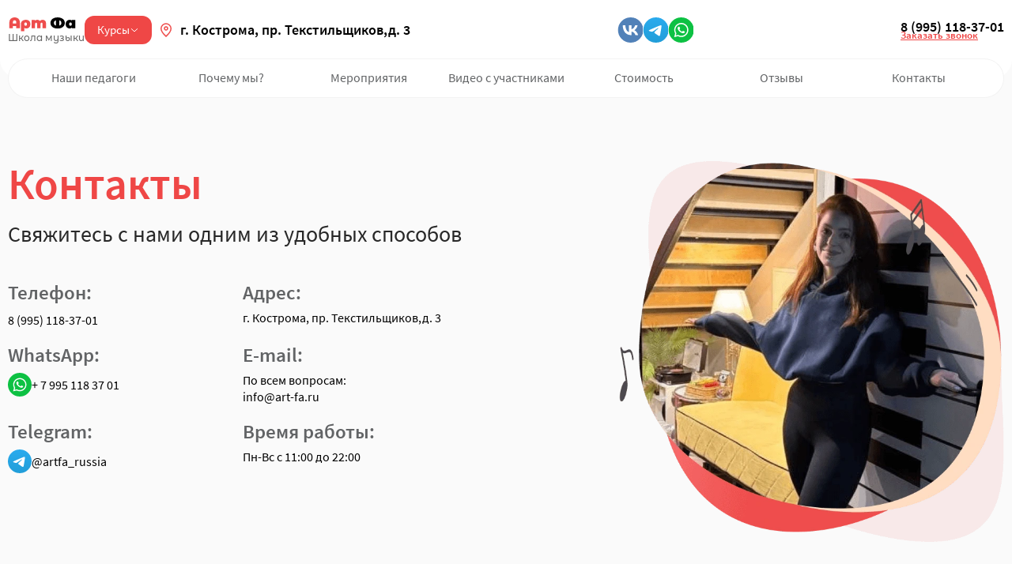

--- FILE ---
content_type: text/html; charset=UTF-8
request_url: https://kostroma.art-fa.ru/contacts.php
body_size: 6216
content:

<!DOCTYPE html>
<html lang="ru">
<head>
  <meta charset="UTF-8">
  <meta name="viewport" content="width=device-width, initial-scale=1.0">
  <meta http-equiv="X-UA-Compatible" content="IE=edge">
  <meta name="format-detection" content="telephone=no">

  <!-- Preload key assets -->
  <link rel="preload" as="image" href="./assets/images/home_img.webp" type="image/webp">
  <link rel="preload" href="./assets/fonts/SourceSansPro2/SourceSansPro-Semibold.ttf.woff2" as="font" type="font/woff2" crossorigin>

  <!-- SEO -->
  <title>Контакты школы в Костроме Арт Фа — телефон, почта и способы связи</title>
  <meta name="description" content="Контактная информация музыкальной школы Арт Фа филиал в Костроме: телефон для записи, электронная почта для связи, адрес студии и карта проезда. Быстро свяжитесь с нами удобным способом — по телефону, через почту или форму обратной связи. Школа Арт Фа находится в Костроме, рядом с метро. Ответим на все вопросы и подберём программу. Мы всегда на связи!">
  <meta name="keywords" content="Контакты школы Арт Фа в Костроме">
   <link rel="canonical" href="https://art-fa.ru/contacts.php">

  <!-- Styles -->
  <link rel="stylesheet" href="./assets/scss/style.css">
  <link rel="stylesheet" href="./assets/scss/vendors/swiper.css">

  <!-- DNS prefetch / Preconnect -->
  <link rel="dns-prefetch" href="//api-maps.yandex.ru">
  <link rel="preconnect" href="https://api-maps.yandex.ru" crossorigin>
  <link rel="dns-prefetch" href="//yastatic.net">
  <link rel="preconnect" href="https://yastatic.net" crossorigin>

  <!-- Favicon -->
  <link rel="icon" href="./assets/images/favicon/favicon.ico">
</head>
<body>
  <div class="wrapper">

    <!-- header -->
    <header class="header">
        <div class="container">
            <div class="header-content">
                <a href="/" class="header-logo">
                    <img src="./assets/images/logo/header_logo.svg" alt="">
                    <span>
                        Школа музыки
                    </span>
                    </a>
                    <button class="bars">
                        <img src="./assets/images/icons/bars.svg" alt="">
                        <svg width="14" height="14" viewBox="0 0 14 14" fill="none" xmlns="http://www.w3.org/2000/svg">
                            <path d="M13 1L1 13M13 13L1 1" stroke="#EE4D4C" stroke-linecap="round"/>
                        </svg>
                    </button>
                    <div class="course">
                        <button class="course-btn">
                            <span>Курсы</span>
                            <img src="./assets/images/icons/chevron-down.svg" alt="">
                        </button>
                        <div class="course-body">
                            <ul class="course-link">
                                <li>
                                    <a href="#" class="active">
                                        <img src="./assets/images/icons/course-link-icon-1.svg" alt="">
                                       <span>Вокал</span>
                                    </a>
                                </li>
                                <li>
                                    <a href="#">
                                        <img src="./assets/images/icons/course-link-icon-2.svg" alt="">
                                        <span>Смычковые</span>
                                    </a>
                                </li>
                                <li>
                                    <a href="#">
                                        <img src="./assets/images/icons/course-link-icon-3.svg" alt="">
                                        <span>Гитара</span>
                                    </a>
                                </li>
                                <li>
                                    <a href="#">
                                        <img src="./assets/images/icons/course-link-icon-4.svg" alt="">
                                        <span>Духовные</span>
                                    </a>
                                </li>
                                <li>
                                    <a href="#">
                                        <img src="./assets/images/icons/course-link-icon-5.svg" alt="">
                                        <span>Фортепиано</span>
                                    </a>
                                </li>
                                <li>
                                    <a href="#">
                                        <img src="./assets/images/icons/course-link-icon-7.svg" alt="">
                                        <span>Барабаны</span>
                                    </a>
                                </li>
                                <li>
                                    <a href="/uroki-solfedzhio.php">
                                        <img src="./assets/images/icons/course-link-icon-8.svg" alt="">
                                        <span>Сольфеджио</span>
                                    </a>
                                </li>
                                <li>
                                    <a href="#">
                                        <img src="./assets/images/icons/course-link-icon-9.svg" alt="">
                                        <span>Народные инструменты</span>
                                    </a>
                                </li>
                               
                            </ul>
                            <div class="line"></div>
                            <div class="link-item__wrap">
                                <ul class="link-item active">
                                    <li>
                                        <a href="/uroki-dzhazovogo-vokala.php">
                                            <img src="./assets/images/icons/check-circle.svg" alt="">
                                            <span>Джазовый вокал</span>
                                        </a>
                                    </li>
                                    <li>
                                        <a href="/uroki-narodnogo-vokala.php">
                                            <img src="./assets/images/icons/check-circle.svg" alt="">
                                            <span>Народный вокал</span>
                                        </a>
                                    </li>
                                    <li>
                                        <a href="/uroki-akademicheskogo-vokala.php">
                                            <img src="./assets/images/icons/check-circle.svg" alt="">
                                            <span>Академический вокал</span>
                                        </a>
                                    </li>
                                    <li>
                                        <a href="/uroki-ehstradnogo-vokala.php">
                                            <img src="./assets/images/icons/check-circle.svg" alt="">
                                            <span>Эстрадный вокал</span>
                                        </a>
                                    </li>
                                    <li>
                                        <a href="/obuchenie-opernomu-vokalu.php">
                                            <img src="./assets/images/icons/check-circle.svg" alt="">
                                            <span>Оперный вокал</span>
                                        </a>
                                    </li>
                                    <li>
                                        <a href="/shkola-rok-vokala.php">
                                            <img src="./assets/images/icons/check-circle.svg" alt="">
                                            <span>Рок вокал</span>
                                        </a>
                                    </li>
                                    <li>
                                        <a href="/uroki-ehkstrim-vokala.php">
                                            <img src="./assets/images/icons/check-circle.svg" alt="">
                                            <span>Экстрим вокал</span>
                                        </a>
                                    </li>
                                    <li>
                                        <a href="/vokal-dlya-detej.php">
                                            <img src="./assets/images/icons/check-circle.svg" alt="">
                                            <span>Вокал Для детей</span>
                                        </a>
                                    </li>
                                    <li>
                                        <a href="/">
                                            <img src="./assets/images/icons/check-circle.svg" alt="">
                                            <span>Школа вокала</span>
                                        </a>
                                    </li>
                                </ul>
                                <ul class="link-item">
                                    <li>
                                        <a href="/uroki-igry-na-skripke.php">
                                            <img src="./assets/images/icons/check-circle.svg" alt="">
                                            <span>Скрипка</span>
                                        </a>
                                    </li>
                                    <li>
                                        <a href="/uroki-igry-na-violoncheli.php">
                                            <img src="./assets/images/icons/check-circle.svg" alt="">
                                            <span>Виолончель</span>
                                        </a>
                                    </li>
                                </ul>
                                <ul class="link-item">
                                    <li>
                                        <a href="/muzykalnaya-shkola-gitara.php">
                                            <img src="./assets/images/icons/check-circle.svg" alt="">
                                            <span>Классическая гитара</span>
                                        </a>
                                    </li>
                                    <li>
                                        <a href="/uroki-igry-na-gitare-dlya-detej.php">
                                            <img src="./assets/images/icons/check-circle.svg" alt="">
                                            <span>Гитара Для детей</span>
                                        </a>
                                    </li>
                                    <li>
                                        <a href="/kursy-ehlektrogitary.php">
                                            <img src="./assets/images/icons/check-circle.svg" alt="">
                                            <span>Электрогитара</span>
                                        </a>
                                    </li>
                                    <li>
                                        <a href="/obuchenie-bas-gitare.php">
                                            <img src="./assets/images/icons/check-circle.svg" alt="">
                                            <span>Бас Гитара</span>
                                        </a>
                                    </li>
                                    <li>
                                        <a href="/uroki-ukulele-dlya-detej.php">
                                            <img src="./assets/images/icons/check-circle.svg" alt="">
                                            <span>Укулеле</span>
                                        </a>
                                    </li>
                                </ul>
                                <ul class="link-item">
                                    <li>
                                        <a href="/uroki-igry-na-trube.php">
                                            <img src="./assets/images/icons/check-circle.svg" alt="">
                                            <span>Труба</span>
                                        </a>
                                    </li>
                                    <li>
                                        <a href="/uroki-igry-na-flejte.php">
                                            <img src="./assets/images/icons/check-circle.svg" alt="">
                                            <span>Флейта</span>
                                        </a>
                                    </li>
                                    <li>
                                        <a href="/uroki-igry-na-saksofone.php">
                                            <img src="./assets/images/icons/check-circle.svg" alt="">
                                            <span>Саксофон</span>
                                        </a>
                                    </li>
                                </ul>
                                <ul class="link-item">
                                    <li>
                                        <a href="/obuchenie-igre-na-fortepiano-vzroslyh.php">
                                            <img src="./assets/images/icons/check-circle.svg" alt="">
                                            <span>Фортепиано</span>
                                        </a>
                                    </li>
                                    <li>
                                        <a href="/uroki-fortepiano-dlya-detej.php">
                                            <img src="./assets/images/icons/check-circle.svg" alt="">
                                            <span>Фортепиано для детей</span>
                                        </a>
                                    </li>
                                   
                                </ul>
                                <ul class="link-item">
                                    <li>
                                        <a href="/shkola-igry-na-barabanah.php">
                                            <img src="./assets/images/icons/check-circle.svg" alt="">
                                            <span>Школа Барабанов</span>
                                        </a>
                                    </li>
                                    <li>
                                        <a href="/igra-na-barabane-dlya-detej.php">
                                            <img src="./assets/images/icons/check-circle.svg" alt="">
                                            <span>Барабаны Для детей</span>
                                        </a>
                                    </li>
                                </ul>
                                <ul class="link-item"></ul>
                                <ul class="link-item">    
                                    
                                </ul>
                                <ul class="link-item"></ul>
                            </div>
                        </div>
                    </div>
                    <div class="header-right">
                        <div class="header-location">
                            <img src="./assets/images/icons/locatoin-icon.svg" alt="" class="icon">
                            <div>
                                <b>г. Кострома, пр. Текстильщиков,д. 3</b>
                                
                            </div>
                        </div>
                        <div class="header-rating">
                            <a href="/" target="_blank" class="header-rating__item">
                                <img src="./assets/images/icons/rating-logo.svg" alt="" class="logo">
                                <div>
                                    <div class="star">
                                        <img src="./assets/images/icons/star-icon.svg" alt="">
                                        <b>5.0</b>
                                    </div>
                                    <p>371 отзыв</p>
                                </div>
                            </a>
                            <div class="line"></div>
                            <a href="/" target="_blank" class="header-rating__item">
                                <img src="./assets/images/icons/rating-logo-2.svg" alt="" class="logo">
                                <div>
                                    <div class="star">
                                        <img src="./assets/images/icons/star-icon.svg" alt="">
                                        <b>4.9</b>
                                    </div>
                                    <p>77 отзывов</p>
                                </div>
                            </a>
                        </div>
                        <ul class="header-network">
                            <li>
                                <a href="https://vk.com/artfa_msk" target="_blank">
                                    <img src="./assets/images/icons/network-icon-1.svg" alt="">
                                </a>
                            </li>
                            <li>
                                <a href="https://t.me/artfa_russia" target="_blank">
                                    <img src="./assets/images/icons/network-icon-2.svg" alt="">
                                </a>
                            </li>
                            <li>
                                 <a href="https://wa.me/79951183701" target="_blank">
                                    <img src="./assets/images/icons/network-icon-3.svg" alt="">
                                </a>
                            </li>
                        </ul>
                        <div class="phone-link">
                            <a href="tel:8 (995) 118-37-01">8 (995) 118-37-01</a>
                            <button class="course-modal__open">Заказать звонок</button>
                        </div>
                    </div>
                    <ul class="header-navs">
                        <li>
                            <a href="#team" class="header-navs__link">Наши педагоги</a>
                        </li>
                        <li>
                            <a href="#advantages_schools" class="header-navs__link">Почему мы?</a>
                        </li>
                        <li>
                            <a href="#events" class="header-navs__link">Мероприятия</a>
                        </li>
                        <li>
                            <a href="#video-comment" class="header-navs__link">Видео с участниками</a>
                        </li>
                        <li>
                            <a href="#tarifs" class="header-navs__link">Стоимость</a>
                        </li>
                        <li>
                            <a href="#comment" class="header-navs__link">Отзывы</a>
                        </li>
                        <li>
                            <a href="/contacts.php" class="header-navs__link">Контакты</a>
                        </li>
                    </ul>
                </div>
            </div>
        </header>
        <!-- header -->

        <!-- Menu -->
        <div class="menu">
            <div class="container">
                <ul class="menu-navs">
                    <li class="menu-navs__item">
                        <a href="#" class="menu-navs__link course-list__btn">
                            <span>Курсы</span>
                            <svg width="12" height="12" viewBox="0 0 12 12" fill="none" xmlns="http://www.w3.org/2000/svg">
                                <path d="M2.25 4.5L6.00061 7.935L9.75 4.5" stroke="#626466" stroke-linecap="round" stroke-linejoin="round"/>
                            </svg>
                        </a>
                        <ul class="course-list">
                            <li class="course-list__item">
                                <button>
                                    <img src="./assets/images/icons/course-link-icon-1.svg" alt="">
                                    <span>Вокал</span>
                                </button>
                                <ul>
                                    <li>
                                        <a href="/uroki-dzhazovogo-vokala.php">
                                            <img src="./assets/images/icons/check-circle.svg" alt="">
                                            <span>Джазовый вокал</span>
                                        </a>
                                    </li>
                                    <li>
                                        <a href="/uroki-narodnogo-vokala.php">
                                            <img src="./assets/images/icons/check-circle.svg" alt="">
                                            <span>Народный вокал</span>
                                        </a>
                                    </li>
                                    <li>
                                        <a href="/uroki-akademicheskogo-vokala.php">
                                            <img src="./assets/images/icons/check-circle.svg" alt="">
                                            <span>Академический вокал</span>
                                        </a>
                                    </li>
                                    <li>
                                        <a href="/uroki-ehstradnogo-vokala.php">
                                            <img src="./assets/images/icons/check-circle.svg" alt="">
                                            <span>Эстрадный вокал</span>
                                        </a>
                                    </li>
                                    <li>
                                        <a href="/obuchenie-opernomu-vokalu.php">
                                            <img src="./assets/images/icons/check-circle.svg" alt="">
                                            <span>Оперный вокал</span>
                                        </a>
                                    </li>
                                    <li>
                                        <a href="/shkola-rok-vokala.php">
                                            <img src="./assets/images/icons/check-circle.svg" alt="">
                                            <span>Рок вокал</span>
                                        </a>
                                    </li>
                                    <li>
                                        <a href="/uroki-ehkstrim-vokala.php">
                                            <img src="./assets/images/icons/check-circle.svg" alt="">
                                            <span>Экстрим вокал</span>
                                        </a>
                                    </li>
                                    <li>
                                        <a href="/vokal-dlya-detej.php">
                                            <img src="./assets/images/icons/check-circle.svg" alt="">
                                            <span>Вокал Для детей</span>
                                        </a>
                                    </li>
                                     <li>
                                        <a href="/">
                                            <img src="./assets/images/icons/check-circle.svg" alt="">
                                            <span>Школа вокала</span>
                                        </a>
                                    </li>
                                </ul>
                            </li>
                            <li class="course-list__item">
                                <button>
                                    <img src="./assets/images/icons/course-link-icon-3.svg" alt="">
                                    <span>Гитара</span>
                                </button>
                                <ul>
                                    <li>
                                        <a href="/muzykalnaya-shkola-gitara.php">
                                            <img src="./assets/images/icons/check-circle.svg" alt="">
                                            <span>Классическая гитара</span>
                                        </a>
                                    </li>
                                    <li>
                                        <a href="/uroki-igry-na-gitare-dlya-detej.php">
                                            <img src="./assets/images/icons/check-circle.svg" alt="">
                                            <span>Гитара Для детей</span>
                                        </a>
                                    </li>
                                    <li>
                                        <a href="/kursy-ehlektrogitary.php">
                                            <img src="./assets/images/icons/check-circle.svg" alt="">
                                            <span>Электрогитара</span>
                                        </a>
                                    </li>
                                    <li>
                                        <a href="/obuchenie-bas-gitare.php">
                                            <img src="./assets/images/icons/check-circle.svg" alt="">
                                            <span>Бас Гитара</span>
                                        </a>
                                    </li>
                                    <li>
                                        <a href="/uroki-ukulele-dlya-detej.php">
                                            <img src="./assets/images/icons/check-circle.svg" alt="">
                                            <span>Укулеле</span>
                                        </a>
                                    </li>
                                </ul>
                            </li>
                            <li class="course-list__item">
                                <button>
                                    <img src="./assets/images/icons/course-link-icon-5.svg" alt="">
                                    <span>Фортепиано</span>
                                </button>
                                <ul>
                                    <li>
                                        <a href="/obuchenie-igre-na-fortepiano-vzroslyh.php">
                                            <img src="./assets/images/icons/check-circle.svg" alt="">
                                            <span>Фортепиано для взрослых</span>
                                        </a>
                                    </li>
                                    <li>
                                        <a href="/uroki-fortepiano-dlya-detej.php">
                                            <img src="./assets/images/icons/check-circle.svg" alt="">
                                            <span>Фортепиано для детей</span>
                                        </a>
                                    </li>
                                   
                                </ul>
                            </li>
                            <li class="course-list__item">
                                <button>
                                    <img src="./assets/images/icons/course-link-icon-7.svg" alt="">
                                    <span>Барабаны</span>
                                </button>
                                <ul>
                                    <li>
                                        <a href="/shkola-igry-na-barabanah.php">
                                            <img src="./assets/images/icons/check-circle.svg" alt="">
                                            <span>Школа барабанов</span>
                                        </a>
                                    </li>
                                    <li>
                                        <a href="/igra-na-barabane-dlya-detej.php">
                                            <img src="./assets/images/icons/check-circle.svg" alt="">
                                            <span>Барабаны Для детей</span>
                                        </a>
                                    </li>
                                </ul>
                            </li>
                            <li class="course-list__item">
                                <button>
                                    <img src="./assets/images/icons/course-link-icon-8.svg" alt="">
                                    <span>Сольфеджио</span>
                                </button>
                                <ul></ul>
                            </li>
                            <li class="course-list__item">
                                <button>
                                    <img src="./assets/images/icons/course-link-icon-2.svg" alt="">
                                    <span>Смычковые</span>
                                </button>
                                <ul>
                                    <li>
                                        <a href="/uroki-igry-na-skripke.php">
                                            <img src="./assets/images/icons/check-circle.svg" alt="">
                                            <span>Скрипка</span>
                                        </a>
                                    </li>
                                    <li>
                                        <a href="/uroki-igry-na-violoncheli.php">
                                            <img src="./assets/images/icons/check-circle.svg" alt="">
                                            <span>Виолончель</span>
                                        </a>
                                    </li>
                                </ul>
                            </li>
                            <li class="course-list__item">
                                <button>
                                    <img src="./assets/images/icons/course-link-icon-4.svg" alt="">
                                    <span>Духовные</span>
                                </button>
                                <ul>
                                    <li>
                                        <a href="/uroki-igry-na-trube.php">
                                            <img src="./assets/images/icons/check-circle.svg" alt="">
                                            <span>Труба</span>
                                        </a>
                                    </li>
                                    <li>
                                        <a href="/uroki-igry-na-flejte.php">
                                            <img src="./assets/images/icons/check-circle.svg" alt="">
                                            <span>Флейта</span>
                                        </a>
                                    </li>
                                    <li>
                                        <a href="/uroki-igry-na-saksofone.php">
                                            <img src="./assets/images/icons/check-circle.svg" alt="">
                                            <span>Саксофон</span>
                                        </a>
                                    </li>
                                    
                                    <li>
                                        <a href="/uroki-solfedzhio.php">
                                            <img src="./assets/images/icons/check-circle.svg" alt="">
                                            <span>Сольфеджио</span>
                                        </a>
                                    </li>
                                </ul>
                            </li>
                            
                            <li class="course-list__item">
                                <button>
                                    <img src="./assets/images/icons/course-link-icon-10.svg" alt="">
                                    <span>Подарочные Сертификаты</span>
                                </button>
                                <ul></ul>
                            </li>
                        </ul>
                    </li>
                    <li class="menu-navs__item">
                        <a href="#" class="menu-navs__link">
                            Наши педагоги
                        </a>
                    </li>
                    <li class="menu-navs__item">
                        <a href="#" class="menu-navs__link">
                            Почему мы?
                        </a>
                    </li>
                    <li class="menu-navs__item">
                        <a href="#" class="menu-navs__link">
                            Мероприятия
                        </a>
                    </li>
                    <li class="menu-navs__item">
                        <a href="#" class="menu-navs__link">
                            Видео с участниками
                        </a>
                    </li>
                    <li class="menu-navs__item">
                        <a href="#" class="menu-navs__link">
                            Стоимость
                        </a>
                    </li>
                    <li class="menu-navs__item">
                        <a href="#" class="menu-navs__link">
                            Отзывы
                        </a>
                    </li>
                    <li class="menu-navs__item">
                        <a href="#" class="menu-navs__link">
                            Контакты
                        </a>
                    </li>
                </ul>
            </div>
        </div>
        <!-- Menu end -->

    <!-- Modal -->
       <div class="modal course-modal">
            <div class="modal-bg"></div>
            <div class="modal-dialog__wrap">
                <div class="modal-dialog">
                    <div class="modal-content">
                        <button class="modal-close">
                            <img src="./assets/images/icons/times.svg" alt="">
                        </button>
                        <div class="title">
                            Записаться на первый <span>Бесплатный Урок</span>
                        </div>
                        <img src="./assets/images/icons/modal-text-line.svg" alt="" class="line">
                        <p>Выберите удобный способ, введите ваш телефон <br> и мы запишем вас на бесплатный урок!</p>
<form action="/mail.php" method="post" id="lead-form" class="lead-form">
  <input type="hidden" name="link" id="lead-link">
  <input type="hidden" name="utm_source" id="lead-utm">
  <input type="hidden" name="contact_method" id="contact-method" value="whatsapp">

                        <ul class="radio-wrap">
                            <li class="radio">
                                <input type="radio" name="network" checked id="network-1">
                                <span class="icon">
                                    <img src="./assets/images/icons/check-icon.svg" alt="">
                                </span>
                                <span>Напишите мне в WhatsApp</span>
                            </li>
                            <!-- li class="radio">
                                <input type="radio" name="network" id="network-2">
                                <span class="icon">
                                    <img src="./assets/images/icons/check-icon.svg" alt="">
                                </span>
                                <span>Напишите мне в Telegram</span>
                            </li-->
                            <li class="radio">
                                <input type="radio" name="network" id="network-3">
                                <span class="icon">
                                    <img src="./assets/images/icons/check-icon.svg" alt="">
                                </span>
                                <span>Перезвоните мне по телефону</span>
                            </li>
                        </ul>
  <div class="form-group">
    <input type="text" class="form-inp" name="name" placeholder="Ваше имя" required>
  </div>

                        <input type="tel" class="form-inp" id="phone" name="tel" placeholder="+7 9__ ___-__-__" inputmode="tel" autocomplete="tel" required>
                        
  <button type="submit" class="btn_red">
    <span>Записаться на Бесплатный Урок!</span>
    <img src="./assets/images/icons/chevron-right.svg" alt="">
  </button>
</form>

                        
<label for="network-4">
                                <a href="#" style="text-decoration: underline" target="_blank">Я согласен</a> на обработку моих персональных данных  <br>
                                в соответствии с <a href="#" style="text-decoration: underline" target="_blank">Политикой конфиденциальности</a>
                            </label>

                    </div>
                </div>
            </div>
        </div>
    <!-- Modal end -->

    <main>
        <!-- contact -->
        <section class="contact_page">
            <div class="container">
                <div class="contact_page_left">
                    <h1 class="section_title">
                        <span>
                        Контакты
                        </span>
                    </h1>
                    <p class="contact_page_text">
                        Свяжитесь с нами одним из удобных способов
                    </p>
                    <div class="contact_page_blocks">
                        <div class="contact_page_block">
                        <div class="title">
                            Телефон:
                        </div>
                        <a href="tel:8 (995) 118-37-01">
                            8 (995) 118-37-01
                        </a>
                        </div>
                        <div class="contact_page_block">
                        <div class="title">
                            Адрес:
                        </div>
                        <address>
                            г. Кострома, пр. Текстильщиков,д. 3
                        </address>
                        </div>
                        <div class="contact_page_block">
                        <div class="title">
                            WhatsApp:
                        </div>
                        <a href="https://wa.me/79951183701" target="_blank">
                            <img src="./assets/images/footer_social4.svg" alt="">
                            + 7 995 118 37 01
                        </a>
                        </div>
                        <div class="contact_page_block">
                        <div class="title">
                            E-mail:
                        </div>
                        <p>
                            По всем вопросам:
                        </p>
                        <a href="mailto:info@art-fa.ru" target="_blank">
                            info@art-fa.ru
                        </a>
                        </div>
                        <div class="contact_page_block">
                        <div class="title">
                            Telegram:
                        </div>
                        <a href="https://t.me/artfa_russia" target="_blank">
                            <img src="./assets/images/footer_social3.svg
                            " alt="">
                            @artfa_russia
                        </a>
                        </div>
                        <div class="contact_page_block">
                        <div class="title">
                            Время работы:
                        </div>
                        <div class="date">
                            Пн-Вс с 11:00 до 22:00
                        </div>
                        </div>
                    </div>
                </div>
                <div class="contact_page_right">
                <img src="./assets/images/contact_img.webp" alt="">
                </div>
            </div>
        </section>
        <!-- contact -->
    </main>

    <!-- footer -->
    <footer class="footer footer_contact_page">
        <div class="container">
            <div class="footer_top" id="contact">
                <div class="footer_top_left">
                    
                    <div class="footer_social">
                        <img class="social_line_one" src="./assets/images/social_line.svg" alt="">
                        <img class="social_line_two" src="./assets/images/social_line.svg" alt="">
                        <div class="footer_title">
                            Соцсети
                        </div>
                        <p>
                            Подписывайтесь, чтобы не пропустить!
                        </p>
                        <div class="social_media">
                            <a href="#">
                                <img src="./assets/images/footer_social1.svg" alt="">
                            </a>
                            <a href="https://vk.com/artfa_msk">
                                <img src="./assets/images/footer_social2.svg" alt="">
                            </a>
                            <a href="https://t.me/artfa_russia">
                                <img src="./assets/images/footer_social3.svg" alt="">
                            </a>
                            <a href="https://vk.com/artfa_msk">
                                <img src="./assets/images/footer_social4.svg" alt="">
                            </a>
                        </div>
                    </div>
                </div>
                <div class="footer_top_right">
                    <img class="footer_line" src="./assets/images/footer_line.svg" alt="">

                  
                    <div class="footer_top_right_bottom">
                        <div class="footer_links">
                            <ul class="footer_link">
                                <li>
                                        <a href="/school.php">
                                            О Нас
                                        </a>
                                    </li>
                                    <li>
                                        <a href="/work.php">
                                            Вакансии
                                        </a>
                                    </li>
                                    <li>
                                        <a href="/sitemap.php">
                                            Карта сайта
                                        </a>
                                    </li>
                            </ul>
                            <ul class="footer_link">
                                <li>
                                        <a href="/reviews.php">
                                            Отзывы
                                        </a>
                                    </li>
                                    <li>
                                        <a href="/prices.php">
                                            Цены
                                        </a>
                                    </li>
                                    <li>
                                        <a href="https://online.art-fa.ru/">
                                            Онлайн
                                        </a>
                                    </li>
                            </ul>
                            <ul class="footer_link">
                                <li>
                                        <a href="/">
                                            Школа Вокала
                                        </a>
                                    </li>
                                    <li>
                                        <a href="/shkola-igry-na-barabanah.php">
                                            Школа барабанов
                                        </a>
                                    </li>
                                    <li>
                                        <a href="/muzykalnaya-shkola-gitara.php">
                                            Школа гитары
                                        </a>
                                    </li>
                                    <li>
                                        <a href="/obuchenie-igre-na-fortepiano-vzroslyh.php">
                                            Уроки фортепиано
                                        </a>
                                    </li>
                            </ul>
                        </div>
                        <ul class="comment_rating">
                                <li class="comment_rating_one">
                                    <img src="./assets/images/yandex_icon.svg" alt="">
                                    <div class="text">
                                        <span>
                                            <svg width="12" height="12" viewBox="0 0 12 12" fill="none" xmlns="http://www.w3.org/2000/svg">
                                            <path d="M5.74755 1.35617C5.85083 1.1469 6.14924 1.1469 6.25253 1.35617L7.58953 4.06524C7.63054 4.14834 7.70982 4.20594 7.80153 4.21926L10.7912 4.65368C11.0221 4.68724 11.1143 4.97105 10.9472 5.13395L8.78389 7.24266C8.71753 7.30735 8.68725 7.40054 8.70291 7.49188L9.2136 10.4694C9.25305 10.6994 9.01163 10.8748 8.80507 10.7663L6.13106 9.36044C6.04903 9.31732 5.95104 9.31732 5.86901 9.36044L3.19501 10.7663C2.98844 10.8748 2.74702 10.6994 2.78647 10.4694L3.29716 7.49188C3.31282 7.40054 3.28254 7.30735 3.21618 7.24266L1.05287 5.13395C0.885752 4.97105 0.977968 4.68724 1.20891 4.65368L4.19854 4.21926C4.29025 4.20594 4.36953 4.14834 4.41054 4.06524L5.74755 1.35617Z" stroke="#EE4D4C" stroke-linejoin="round"/>
                                            </svg>
                                            5.0
                                        </span>
                                        <p>
                                            551 оценка
                                        </p>
                                    </div>
                                </li>
                                <li>
                                    <img src="./assets/images/google_icon.svg" alt="">
                                    <div class="text">
                                        <span>
                                            <svg width="12" height="12" viewBox="0 0 12 12" fill="none" xmlns="http://www.w3.org/2000/svg">
                                            <path d="M5.74755 1.35617C5.85083 1.1469 6.14924 1.1469 6.25253 1.35617L7.58953 4.06524C7.63054 4.14834 7.70982 4.20594 7.80153 4.21926L10.7912 4.65368C11.0221 4.68724 11.1143 4.97105 10.9472 5.13395L8.78389 7.24266C8.71753 7.30735 8.68725 7.40054 8.70291 7.49188L9.2136 10.4694C9.25305 10.6994 9.01163 10.8748 8.80507 10.7663L6.13106 9.36044C6.04903 9.31732 5.95104 9.31732 5.86901 9.36044L3.19501 10.7663C2.98844 10.8748 2.74702 10.6994 2.78647 10.4694L3.29716 7.49188C3.31282 7.40054 3.28254 7.30735 3.21618 7.24266L1.05287 5.13395C0.885752 4.97105 0.977968 4.68724 1.20891 4.65368L4.19854 4.21926C4.29025 4.20594 4.36953 4.14834 4.41054 4.06524L5.74755 1.35617Z" stroke="#EE4D4C" stroke-linejoin="round"/>
                                            </svg>
                                            4.9
                                        </span>
                                        <p>
                                            77 отзыв
                                    </p>
                                </div>
                            </li>
                        </ul>
                    </div>
                </div>
            </div>
        </div>
        <div class="footer_bottom">
            <div class="container">
                <div class="footer_bottom_left">
                    <a href="/" class="footer_logo">
                        <img src="./assets/images/footer_logo.svg" alt="">
                    </a>
                    <span>
                        Copyright © 2015 - 2026 Все права защищены
                    </span>
                </div>
                <ul class="footer_bottom_right">
                    <li>
                        <a href="#">
                            Политика обработки персональных данных
                        </a>
                    </li>
                    <li>
                        <a href="#">
                            Согласие на получение рекламной и информационной рассылки
                        </a>
                    </li>
                    <li>
                        <a href="#">
                            Оферта на оказание платных образовательных услуг
                        </a>
                    </li>
                </ul>
                <span class="media_text">
                    Copyright © 2015 - 2026 Все права защищены
                </span>
            </div>
        </div>
    </footer>
    <!-- footer -->
  </div>

  <!-- Swiper js -->
  <script src="./assets/scripts/swiper.js" defer></script>
  <!-- Swiper js -->
  <!-- js file -->
  <script src="./assets/scripts/main.js" defer></script>
  <!-- js file -->
<script src="./assets/scripts/custom-form.js" defer></script>
<!-- js file -->
<!-- Yandex.Metrika counter -->
<script type="text/javascript">
    (function(m,e,t,r,i,k,a){
        m[i]=m[i]||function(){(m[i].a=m[i].a||[]).push(arguments)};
        m[i].l=1*new Date();
        for (var j = 0; j < document.scripts.length; j++) {if (document.scripts[j].src === r) { return; }}
        k=e.createElement(t),a=e.getElementsByTagName(t)[0],k.async=1,k.src=r,a.parentNode.insertBefore(k,a)
    })(window, document,'script','https://mc.yandex.ru/metrika/tag.js', 'ym');

    ym(64660423, 'init', {webvisor:true, clickmap:true, accurateTrackBounce:true, trackLinks:true});
</script>
<noscript><div><img src="https://mc.yandex.ru/watch/64660423" style="position:absolute; left:-9999px;" alt="" /></div></noscript>
<!-- /Yandex.Metrika counter -->

</body>

</html>


--- FILE ---
content_type: text/css
request_url: https://kostroma.art-fa.ru/assets/scss/style.css
body_size: 17743
content:
@font-face {
  font-family: "Source Sans Pro";
  src: url("../fonts/SourceSansPro2/SourceSansPro-Regular.ttf.woff2") format("truetype");
  font-weight: 400;
  font-style: normal;
  font-display: swap;
}
@font-face {
  font-family: "Source Sans Pro";
  src: url("../fonts/SourceSansPro2/SourceSansPro-Semibold.ttf.woff2") format("truetype");
  font-weight: 600;
  font-style: normal;
  font-display: swap;
}
@font-face {
  font-family: "Source Sans Pro";
  src: url("../fonts/SourceSansPro-It.ttf.woff2") format("truetype");
  font-weight: 300;
  font-style: italic;
  font-display: swap;
}
@font-face {
  font-family: "Source Sans Pro";
  src: url("../fonts/SourceSansPro-Black.ttf.woff2") format("truetype");
  font-weight: 900;
  font-style: normal;
  font-display: swap;
}
@font-face {
  font-family: "Source Sans Pro";
  src: url("../fonts/SourceSansPro-Bold.ttf.woff2") format("truetype");
  font-weight: 700;
  font-style: normal;
  font-display: swap;
}
@font-face {
  font-family: "Montserrat Alternates";
  src: url("../fonts/MontserratAlternates/MontserratAlternates-Medium.ttf") format("truetype");
  font-weight: 500;
  font-style: normal;
  font-display: swap;
}
/*! normalize.css v8.0.1 | MIT License | github.com/necolas/normalize.css */
/* Document
   ========================================================================== */
/**
 * 1. Correct the line height in all browsers.
 * 2. Prevent adjustments of font size after orientation changes in iOS.
 */
html {
  line-height: 1.15; /* 1 */
  -webkit-text-size-adjust: 100%; /* 2 */
}

/* Sections
   ========================================================================== */
/**
 * Remove the margin in all browsers.
 */
body {
  margin: 0;
}

/**
 * Render the `main` element consistently in IE.
 */
main {
  display: block;
}

/**
 * Correct the font size and margin on `h1` elements within `section` and
 * `article` contexts in Chrome, Firefox, and Safari.
 */
h1 {
  font-size: 2em;
}

/* Grouping content
   ========================================================================== */
/**
 * 1. Add the correct box sizing in Firefox.
 * 2. Show the overflow in Edge and IE.
 */
hr {
  box-sizing: content-box; /* 1 */
  height: 0; /* 1 */
  overflow: visible; /* 2 */
}

/**
 * 1. Correct the inheritance and scaling of font size in all browsers.
 * 2. Correct the odd `em` font sizing in all browsers.
 */
pre {
  font-family: monospace, monospace; /* 1 */
  font-size: 1em; /* 2 */
}

/* Text-level semantics
   ========================================================================== */
/**
 * Remove the gray background on active links in IE 10.
 */
a {
  background-color: transparent;
}

/**
 * 1. Remove the bottom border in Chrome 57-
 * 2. Add the correct text decoration in Chrome, Edge, IE, Opera, and Safari.
 */
abbr[title] {
  border-bottom: none; /* 1 */
  text-decoration: underline; /* 2 */
  -webkit-text-decoration: underline dotted;
          text-decoration: underline dotted; /* 2 */
}

/**
 * Add the correct font weight in Chrome, Edge, and Safari.
 */
b,
strong {
  font-weight: bolder;
}

/**
 * 1. Correct the inheritance and scaling of font size in all browsers.
 * 2. Correct the odd `em` font sizing in all browsers.
 */
code,
kbd,
samp {
  font-family: monospace, monospace; /* 1 */
  font-size: 1em; /* 2 */
}

/**
 * Add the correct font size in all browsers.
 */
small {
  font-size: 80%;
}

/**
 * Prevent `sub` and `sup` elements from affecting the line height in
 * all browsers.
 */
sub,
sup {
  font-size: 75%;
  line-height: 0;
  position: relative;
  vertical-align: baseline;
}

sub {
  bottom: -0.25em;
}

sup {
  top: -0.5em;
}

/* Embedded content
   ========================================================================== */
/**
 * Remove the border on images inside links in IE 10.
 */
img {
  border-style: none;
}

/* Forms
   ========================================================================== */
/**
 * 1. Change the font styles in all browsers.
 * 2. Remove the margin in Firefox and Safari.
 */
button,
input,
optgroup,
select,
textarea {
  font-family: inherit; /* 1 */
  font-size: 100%; /* 1 */
  line-height: 1.15; /* 1 */
  margin: 0; /* 2 */
}

/**
 * Show the overflow in IE.
 * 1. Show the overflow in Edge.
 */
button,
input { /* 1 */
  overflow: visible;
}

/**
 * Remove the inheritance of text transform in Edge, Firefox, and IE.
 * 1. Remove the inheritance of text transform in Firefox.
 */
button,
select { /* 1 */
  text-transform: none;
}

/**
 * Correct the inability to style clickable types in iOS and Safari.
 */
button,
[type=button],
[type=reset],
[type=submit] {
  -webkit-appearance: button;
}

/**
 * Remove the inner border and padding in Firefox.
 */
button::-moz-focus-inner,
[type=button]::-moz-focus-inner,
[type=reset]::-moz-focus-inner,
[type=submit]::-moz-focus-inner {
  border-style: none;
  padding: 0;
}

/**
 * Restore the focus styles unset by the previous rule.
 */
button:-moz-focusring,
[type=button]:-moz-focusring,
[type=reset]:-moz-focusring,
[type=submit]:-moz-focusring {
  outline: 1px dotted ButtonText;
}

/**
 * Correct the padding in Firefox.
 */
fieldset {
  padding: 0.35em 0.75em 0.625em;
}

/**
 * 1. Correct the text wrapping in Edge and IE.
 * 2. Correct the color inheritance from `fieldset` elements in IE.
 * 3. Remove the padding so developers are not caught out when they zero out
 *    `fieldset` elements in all browsers.
 */
legend {
  box-sizing: border-box; /* 1 */
  color: inherit; /* 2 */
  display: table; /* 1 */
  max-width: 100%; /* 1 */
  padding: 0; /* 3 */
  white-space: normal; /* 1 */
}

/**
 * Add the correct vertical alignment in Chrome, Firefox, and Opera.
 */
progress {
  vertical-align: baseline;
}

/**
 * Remove the default vertical scrollbar in IE 10+.
 */
textarea {
  overflow: auto;
}

/**
 * 1. Add the correct box sizing in IE 10.
 * 2. Remove the padding in IE 10.
 */
[type=checkbox],
[type=radio] {
  box-sizing: border-box; /* 1 */
  padding: 0; /* 2 */
}

/**
 * Correct the cursor style of increment and decrement buttons in Chrome.
 */
[type=number]::-webkit-inner-spin-button,
[type=number]::-webkit-outer-spin-button {
  height: auto;
}

/**
 * 1. Correct the odd appearance in Chrome and Safari.
 * 2. Correct the outline style in Safari.
 */
[type=search] {
  -webkit-appearance: textfield; /* 1 */
  outline-offset: -2px; /* 2 */
}

/**
 * Remove the inner padding in Chrome and Safari on macOS.
 */
[type=search]::-webkit-search-decoration {
  -webkit-appearance: none;
}

/**
 * 1. Correct the inability to style clickable types in iOS and Safari.
 * 2. Change font properties to `inherit` in Safari.
 */
::-webkit-file-upload-button {
  -webkit-appearance: button; /* 1 */
  font: inherit; /* 2 */
}

/* Interactive
   ========================================================================== */
/*
 * Add the correct display in Edge, IE 10+, and Firefox.
 */
details {
  display: block;
}

/*
 * Add the correct display in all browsers.
 */
summary {
  display: list-item;
}

/* Misc
   ========================================================================== */
/**
 * Add the correct display in IE 10+.
 */
template {
  display: none;
}

/**
 * Add the correct display in IE 10.
 */
[hidden] {
  display: none;
}

.grid-container {
  display: grid;
  grid-template-columns: repeat(4, 1fr);
  gap: 30px;
}
@media (max-width: 1300px) {
  .grid-container {
    grid-template-columns: repeat(3, 1fr);
  }
}
@media (max-width: 993px) {
  .grid-container {
    grid-template-columns: repeat(2, 1fr);
    gap: 20px;
  }
}
@media (max-width: 520px) {
  .grid-container {
    grid-template-columns: 1fr;
  }
}

* {
  margin: 0;
  padding: 0;
  box-sizing: border-box;
  list-style: none;
}

a {
  text-decoration: none;
  color: inherit;
  display: inline-block;
}

img {
  max-width: 100%;
}

span, label {
  display: inline-block;
}

html {
  scroll-behavior: smooth;
  height: 100%;
}

body {
  font-family: "Source Sans Pro", sans-serif;
  font-style: normal;
  background: #FAFAFA;
  height: 100%;
}

input, textarea {
  outline: none;
  border: 0;
  background: transparent;
}

button {
  border: none;
  cursor: pointer;
  background: transparent;
  outline: 0;
}

address {
  font-style: normal;
}

.wrapper {
  width: 100%;
  overflow: hidden;
  min-height: 100%;
  display: flex;
  flex-direction: column;
}

main {
  flex: 1;
}

ul, ol, dl {
  list-style: none;
  padding: 0;
  margin: 0;
}

p, h1, h2, h3, h4, h5, h6 {
  padding: 0;
  margin: 0;
}

.container {
  max-width: 1290px;
  margin: 0 auto;
  padding: 0 10px;
}

.btn_red {
  font-weight: 600;
  font-size: 17px;
  line-height: 100%;
  color: #FFFFFF;
  display: flex;
  align-items: center;
  justify-content: center;
  gap: 8px;
  padding: 22px 32px;
  border-radius: 16px;
  background: linear-gradient(92.8deg, #EE4D4C -19.81%, #F8706F 18.75%, #EB5150 48.29%, #F8706F 72.08%, #EE4D4C 107.36%, #EE4D4C 150.85%);
  height: 56px;
  width: -moz-max-content;
  width: max-content;
  box-shadow: 0px 8px 12px 0px rgba(240, 95, 94, 0.1490196078);
  transition: all 0.2s ease-in;
}
.btn_red:hover {
  background: linear-gradient(0deg, #FF0000, #FF0000);
  background-blend-mode: darken;
  box-shadow: 12px 12px 12px 0px rgba(240, 95, 94, 0.4);
}
@media (max-width: 768px) {
  .btn_red {
    border-radius: 12px;
    height: 48px;
    font-size: 14px;
  }
}

.section_title {
  font-weight: 400;
  font-size: 36px;
  line-height: 100%;
  color: #020202;
  text-align: center;
  height: auto;
}
@media (max-width: 768px) {
  .section_title {
    font-size: 22px;
    font-weight: 600;
  }
}
.section_title span {
  color: #EF4746;
}

.header {
  border-radius: 0 0 24px 24px;
  background: #fff;
  margin-bottom: 35px;
}
@media (max-width: 1024px) {
  .header {
    background: transparent;
    margin-bottom: 0;
  }
}
.header-content {
  position: relative;
  padding: 20px 0 43px;
  display: flex;
  align-items: center;
  justify-content: space-between;
  gap: 40px;
}
@media (max-width: 1024px) {
  .header-content {
    align-items: flex-start;
    padding: 15px 0 8px;
  }
}
.header-logo {
  display: flex;
  flex-direction: column;
  align-items: start;
  flex-shrink: 0;
}
@media (max-width: 1024px) {
  .header-logo {
    margin-top: 17px;
  }
}
.header-logo span {
  font-family: "Montserrat Alternates", sans-serif;
  display: block;
  font-size: 12px;
  line-height: 15px;
  font-weight: 500;
  filter: alpha(Opacity=60);
  opacity: 0.6;
  color: #020202;
}
.header-logo img {
  width: 87px;
  height: 18px;
}
.header .bars {
  display: none;
  align-items: center;
  justify-content: center;
  border: 1px solid #f4f4f4;
  border-radius: 36px;
  width: 39px;
  height: 39px;
  flex-shrink: 0;
  background: white;
  position: absolute;
  left: 0;
  top: 76px;
}
@media (max-width: 1024px) {
  .header .bars {
    display: flex;
  }
}
.header .bars img {
  display: flex;
  flex-shrink: 0;
  width: 12px;
  height: 10px;
}
.header .bars svg {
  display: none;
}
.header .bars.active img {
  display: none;
}
.header .bars.active svg {
  display: block;
}
.header .course {
  flex-shrink: 0;
  position: relative;
}
@media (max-width: 1024px) {
  .header .course {
    display: none;
  }
}
.header .course-btn {
  border-radius: 12px;
  padding: 12px 16px;
  background: #EF4746;
  display: flex;
  align-items: center;
  gap: 8px;
  font-weight: 400;
  font-size: 15px;
  line-height: 10px;
  color: #fff;
}
.header .course-btn.active img {
  transform: rotateZ(180deg);
}
.header .course-body {
  position: absolute;
  left: 0;
  bottom: -14px;
  transform: translateY(100%);
  z-index: 3;
  border: 1px solid rgba(36, 36, 36, 0.05);
  border-radius: 24px;
  width: 792px;
  box-shadow: 0 0 72px 0 rgba(36, 36, 36, 0.05);
  background: #fff;
  padding: 18px;
  display: none;
  align-items: flex-start;
  gap: 12px;
}
.header .course-body.active {
  display: flex;
}
.header .course-body .line {
  background: #f4f4f4;
  width: 1px;
  height: 263px;
}
.header .course-link {
  width: 100%;
  display: grid;
  grid-template-columns: repeat(2, minmax(0, 1fr));
  gap: 5px 12px;
}
.header .course-link a {
  width: 100%;
  display: flex;
  align-items: center;
  gap: 8px;
  padding: 7px 0;
  border-radius: 12px;
  transition: 0.2s ease-in-out all;
  font-weight: 400;
  font-size: 16px;
  line-height: 150%;
}
.header .course-link a:hover, .header .course-link a.active {
  background: #f4f4f4;
}
.header .course .link-item {
  display: none;
  flex-direction: column;
  gap: 5px;
}
.header .course .link-item.active {
  display: flex;
}
.header .course .link-item a {
  width: 100%;
  display: flex;
  align-items: center;
  padding: 16px 13px;
  gap: 16px;
  font-weight: 600;
  font-size: 16px;
  line-height: 150%;
  transition: 0.2s ease-in-out all;
  border-radius: 12px;
}
.header .course .link-item a:hover {
  background: #f4f4f4;
}
.header .course .link-item__wrap {
  width: 240px;
  flex-shrink: 0;
}
.header-right {
  display: flex;
  align-items: center;
  justify-content: space-between;
  width: 100%;
}
@media (max-width: 1024px) {
  .header-right {
    flex-direction: column;
    align-items: flex-end;
  }
}
.header-location {
  display: flex;
  align-items: center;
  gap: 16px;
}
@media (max-width: 1024px) {
  .header-location {
    gap: 0;
    order: 1;
  }
}
.header-location img {
  width: 36px;
  height: 36px;
  display: flex;
  flex-shrink: 0;
}
@media (max-width: 1024px) {
  .header-location img {
    display: none;
  }
}
.header-location b {
  font-weight: 600;
  font-size: 18px;
  line-height: 12px;
  display: block;
}
@media (max-width: 1024px) {
  .header-location b {
    font-weight: 400;
    font-size: 12px;
    line-height: 100%;
    color: #626466;
  }
}
.header-location p {
  font-weight: 400;
  font-size: 13px;
  line-height: 9px;
  color: #626466;
  margin-top: 12px;
}
@media (max-width: 1024px) {
  .header-location p {
    display: none;
  }
}
.header-rating {
  border: 1px solid #d6a800;
  border-radius: 60px;
  padding: 8px 21px 8px 13px;
  display: flex;
  align-items: center;
  gap: 12px;
}
@media (max-width: 1280px) {
  .header-rating {
    display: none;
  }
}
.header-rating .line {
  width: 1px;
  height: 20px;
  background: #d6a800;
}
.header-rating__item {
  display: flex;
  align-items: center;
  gap: 8px;
}
.header-rating__item .logo {
  flex-shrink: 0;
  width: 36px;
  height: 36px;
  display: flex;
}
.header-rating__item .star {
  display: flex;
  align-items: center;
  gap: 4px;
}
.header-rating__item .star img {
  display: flex;
  flex-shrink: 0;
  width: 12px;
  height: 12px;
}
.header-rating__item b {
  font-weight: 600;
  font-size: 15px;
  line-height: 10px;
}
.header-rating__item p {
  font-weight: 400;
  font-size: 12px;
  line-height: 8px;
  color: #626466;
  margin-top: 12px;
}
.header-network {
  display: flex;
  align-items: center;
  gap: 8px;
}
@media (max-width: 1024px) {
  .header-network {
    order: 3;
    gap: 6px;
  }
}
.header-network img {
  width: 32px;
  height: 32px;
  display: flex;
  flex-shrink: 0;
  -o-object-fit: cover;
     object-fit: cover;
}
@media (max-width: 1024px) {
  .header-network img {
    width: 24px;
    height: 24px;
  }
}
.header-network a {
  display: flex;
  align-items: center;
  justify-content: center;
}
.header .phone-link {
  display: flex;
  flex-direction: column;
  gap: 11px;
}
@media (max-width: 1024px) {
  .header .phone-link {
    order: 2;
    margin: 12px 0 21px;
    align-items: flex-end;
    text-align: right;
    gap: 8px;
  }
}
.header .phone-link a {
  font-weight: 600;
  font-size: 18px;
  line-height: 12px;
  display: block;
}
@media (max-width: 1024px) {
  .header .phone-link a {
    font-size: 15px;
    line-height: 10px;
  }
}
.header .phone-link button {
  font-weight: 600;
  font-size: 13px;
  line-height: 9px;
  text-decoration: underline;
  color: #EF4746;
  display: block;
  text-align: left;
}
@media (max-width: 1024px) {
  .header .phone-link button {
    font-weight: 400;
    font-size: 10px;
    line-height: 7px;
  }
}
.header-navs {
  position: absolute;
  left: 0;
  width: 100%;
  bottom: 0;
  transform: translateY(50%);
  border: 1px solid rgba(36, 36, 36, 0.05);
  border-radius: 36px;
  background: white;
  display: flex;
  align-items: center;
  justify-content: space-between;
  padding: 10px 20px 11px;
  gap: 12px;
}
@media (max-width: 1024px) {
  .header-navs {
    display: none;
  }
}
.header-navs li {
  width: 100%;
}
.header-navs__link {
  font-weight: 400;
  font-size: 16px;
  line-height: 11px;
  color: #626466;
  width: 100%;
  text-align: center;
  padding: 8px;
  white-space: nowrap;
}

.menu {
  position: fixed;
  top: 123px;
  left: 0;
  width: 100%;
  height: calc(100% - 123px);
  overflow-y: auto;
  background: #FAFAFA;
  display: none;
}
@media (max-width: 1024px) {
  .menu.active {
    display: block;
  }
}
.menu::-webkit-scrollbar {
  display: none;
}
.menu-navs__item:not(:last-child) {
  border-bottom: 1px solid rgba(224, 214, 208, 0.25);
}
.menu-navs__link {
  padding: 18px 8px;
  width: 100%;
  display: flex;
  align-items: center;
  font-weight: 400;
  font-size: 16px;
  line-height: 150%;
  color: #626466;
  gap: 10px;
}
.menu-navs__link.active svg {
  transform: rotateZ(180deg);
}
.menu-navs .course-list {
  padding: 10px 0;
  border-top: 1px solid rgba(224, 214, 208, 0.25);
}
.menu-navs .course-list:not(.active) {
  display: none;
}
.menu-navs .course-list__item button {
  width: 100%;
  text-align: center;
  display: flex;
  align-items: center;
  justify-content: flex-start;
  gap: 4px;
  padding: 7px 20px;
  border-radius: 12px;
}
.menu-navs .course-list__item button:hover, .menu-navs .course-list__item button.active {
  background: #f4f4f4;
}
.menu-navs .course-list__item button img {
  width: 36px;
  height: 36px;
  display: flex;
  flex-shrink: 0;
}
.menu-navs .course-list__item button span {
  font-weight: 400;
  font-size: 14px;
  line-height: 130%;
  color: #020202;
}
.menu-navs .course-list__item ul:not(.active) {
  display: none;
}
.menu-navs .course-list__item a {
  width: 100%;
  display: flex;
  align-items: center;
  gap: 8px;
  padding: 16px 40px;
  border-bottom: 1px solid rgba(224, 214, 208, 0.25);
}
.menu-navs .course-list__item a span {
  font-weight: 400;
  font-size: 14px;
  line-height: 24px;
  color: #020202;
}

.home .container {
  display: flex;
  align-items: center;
  justify-content: space-between;
  gap: 20px;
  padding: 27px 10px;
}
@media (max-width: 1024px) {
  .home .container {
    flex-direction: column;
    text-align: center;
  }
}
@media (max-width: 768px) {
  .home .container {
    padding: 48px 12px 40px 12px;
  }
}
.home_text {
  max-width: 620px;
}
.home_text p {
  font-weight: 400;
  font-size: 28px;
  line-height: 120%;
  color: rgba(2, 2, 2, 0.8509803922);
}
@media (max-width: 768px) {
  .home_text p {
    font-size: 18px;
  }
}
.home_text_btn span {
  font-weight: 400;
  font-size: 16px;
  line-height: 24px;
  color: #626466;
  margin-top: 12px;
}
@media (max-width: 768px) {
  .home_text_btn span {
    font-size: 12px;
  }
}
.home_location {
  display: flex;
  align-items: center;
  gap: 20px;
  margin: 40px 0;
}
@media (max-width: 1024px) {
  .home_location {
    justify-content: center;
  }
}
@media (max-width: 768px) {
  .home_location {
    margin-top: 20px;
    margin-bottom: 61px;
    gap: 12px;
  }
}
.home_location img {
  width: 28.75px;
  height: 19.77px;
}
@media (max-width: 768px) {
  .home_location img {
    width: 16px;
    height: 11px;
  }
}
.home_location .line {
  width: 1px;
  height: 20px;
  background: #E0D6D0;
}
@media (max-width: 768px) {
  .home_location .line {
    height: 8px;
  }
}
.home_location span {
  font-weight: 400;
  font-size: 20px;
  line-height: 100%;
  color: #626466;
}
@media (max-width: 768px) {
  .home_location span {
    font-size: 14px;
    text-align: left;
  }
}
.home_img {
  max-width: 488px;
  max-height: 478px;
  display: flex;
  flex-shrink: 0;
}
@media (max-width: 768px) {
  .home_img {
    display: none;
  }
}
.home_img img {
  width: 488px;
  height: 478px;
}
.home_statistic_blocks {
  width: 100%;
  border-radius: 24px;
  border: 1px solid rgba(36, 36, 36, 0.0509803922);
  background: #FFFFFF;
  padding: 15px 47px;
  display: grid;
  grid-template-columns: repeat(3, 1fr);
  gap: 10px;
}
@media (max-width: 1024px) {
  .home_statistic_blocks {
    padding: 10px;
    border-radius: 16px;
  }
}
.home_statistic .container {
  padding: 0 10px;
}
.home_statistic_block {
  display: flex;
  align-items: center;
  gap: 24px;
}
@media (max-width: 1024px) {
  .home_statistic_block {
    flex-direction: column;
    padding: 6px;
  }
}
@media (max-width: 768px) {
  .home_statistic_block {
    gap: 13px;
  }
}
.home_statistic_block img {
  width: 110px;
  height: 110px;
}
@media (max-width: 768px) {
  .home_statistic_block img {
    height: 80px;
    width: 80px;
    display: flex;
    flex-shrink: 0;
  }
}
.home_statistic_block span {
  font-weight: 400;
  font-size: 20px;
  line-height: 100%;
  color: #020202;
}
.home_statistic_block span span {
  font-weight: 600;
  color: #EF4746;
}
@media (max-width: 768px) {
  .home_statistic_block span {
    font-size: 14px;
  }
}
.home_statistic_block p {
  margin-top: 12px;
  font-weight: 400;
  font-size: 15px;
  line-height: 100%;
  color: #626466;
}
@media (max-width: 768px) {
  .home_statistic_block p {
    font-size: 12px;
  }
}
@media (max-width: 1024px) {
  .home .btn_red {
    margin: auto;
  }
}

.courses {
  padding: 50px 0;
}
@media (max-width: 768px) {
  .courses {
    padding: 40px 0;
  }
}
.courses_title {
  margin-bottom: 50px;
}
@media (max-width: 768px) {
  .courses_title {
    margin-bottom: 20px;
  }
}
.courses_cards {
  display: grid;
  gap: 16px;
  grid-template-columns: repeat(3, 1fr);
}
@media (max-width: 1024px) {
  .courses_cards {
    gap: 10px;
    grid-template-columns: repeat(2, 1fr);
  }
}
.courses_card {
  display: flex;
  flex-direction: column;
  align-items: center;
  background: #FFFFFF;
  border-radius: 24px;
  border: 1px solid rgba(36, 36, 36, 0.0509803922);
  padding: 24px;
}
@media (max-width: 768px) {
  .courses_card {
    padding: 16px;
    border-radius: 16px;
  }
}
.courses_card img {
  width: 220px;
  height: 220px;
}
@media (max-width: 768px) {
  .courses_card img {
    width: 80px;
    height: 80px;
  }
}
.courses_card span {
  font-weight: 600;
  font-size: 20px;
  line-height: 100%;
  text-align: center;
  color: #4A4A4A;
  margin: 18px 0 32px 0;
}
@media (max-width: 768px) {
  .courses_card span {
    font-size: 14px;
    margin: 12px 0;
  }
}
.courses_card p {
  font-weight: 400;
  font-size: 15px;
  line-height: 100%;
  text-align: center;
  color: #626466;
}
@media (max-width: 768px) {
  .courses_card p {
    font-size: 12px;
    line-height: 150%;
  }
}

.user_comment_in {
  display: flex;
  align-items: center;
  gap: 41px;
  max-width: 1148px;
  margin: auto;
}
@media (max-width: 768px) {
  .user_comment_in {
    padding: 40px 0;
    gap: 20px;
    flex-direction: column;
    align-items: center;
    text-align: center;
  }
}
.user_comment_left {
  display: flex;
  align-items: center;
  justify-content: center;
  flex-shrink: 0;
  width: 261px;
  height: 261px;
  border-radius: 50%;
  border: 2px solid #FFFFFF;
  padding: 9.32px;
}
@media (max-width: 768px) {
  .user_comment_left {
    width: 150px;
    height: 150px;
    border: 1px solid #FFFFFF;
    padding: 5.36px;
  }
}
.user_comment_left img {
  max-width: 261px;
  max-height: 261px;
  width: 261px;
  height: 261px;
}
@media (max-width: 768px) {
  .user_comment_left img {
    max-width: 150px;
    max-height: 150px;
    width: 150px;
    height: 150px;
  }
}
.user_comment_right img {
  width: 28px;
  height: 31px;
}
.user_comment_right p {
  font-weight: 400;
  font-style: italic !important;
  font-size: 20px;
  line-height: 36px;
  color: #020202;
  margin: 28px 0;
}
@media (max-width: 768px) {
  .user_comment_right p {
    font-size: 16px;
    line-height: 150%;
  }
}
.user_comment_right span {
  font-weight: 400;
  font-size: 17px;
  line-height: 20px;
  color: #626466;
}
@media (max-width: 768px) {
  .user_comment_right span {
    font-size: 12px;
  }
}

.vocal_teach {
  padding: 50px 0;
}
@media (max-width: 768px) {
  .vocal_teach {
    padding: 20px 0;
  }
}
.vocal_teach_title {
  margin-bottom: 50px;
}
@media (max-width: 768px) {
  .vocal_teach_title {
    margin-bottom: 40px;
  }
}
.vocal_teach_cards {
  display: grid;
  grid-template-columns: repeat(4, 1fr);
  gap: 16px;
}
@media (max-width: 1280px) {
  .vocal_teach_cards {
    grid-template-columns: repeat(2, 1fr);
    gap: 10px;
  }
}
@media (max-width: 640px) {
  .vocal_teach_cards {
    display: none;
  }
}
.vocal_teach_card {
  border-radius: 24px;
  border: 1px solid rgba(36, 36, 36, 0.0509803922);
  background: #FFFFFF;
  padding: 16px;
  height: 100%;
}
@media (max-width: 640px) {
  .vocal_teach_card {
    border-radius: 16px;
    padding: 16px 10px;
  }
}
.vocal_teach_card a {
  width: 100%;
}
.vocal_teach_card_img {
  display: flex;
  align-items: center;
  justify-content: center;
}
.vocal_teach_card img {
  width: 239px;
  height: 239px;
  transition: 0.2s ease;
  display: flex;
  flex-shrink: 0;
}
@media (max-width: 640px) {
  .vocal_teach_card img {
    width: 80px;
    height: 80px;
  }
}
.vocal_teach_card_title {
  margin: 28px 0;
  font-weight: 600;
  font-size: 20px;
  line-height: 100%;
  text-align: center;
  color: #4A4A4A;
}
@media (max-width: 640px) {
  .vocal_teach_card_title {
    margin: 16px 0;
    font-size: 14px;
  }
}
.vocal_teach_card ul {
  display: flex;
  flex-direction: column;
  gap: 16px;
}
.vocal_teach_card ul li {
  display: flex;
  align-items: start;
  gap: 8px;
}
.vocal_teach_card ul img {
  width: 20px;
  height: 20px;
  display: flex;
  flex-shrink: 0;
}
@media (max-width: 768px) {
  .vocal_teach_card ul img {
    width: 14px;
    height: 14px;
  }
}
.vocal_teach_card ul span {
  font-weight: 400;
  font-size: 15px;
  line-height: 130%;
  color: #626466;
}
@media (max-width: 640px) {
  .vocal_teach_card ul span {
    font-size: 12px;
  }
}
.vocal_teach .vocal_teachSwiper {
  display: none;
  overflow: visible;
}
@media (max-width: 640px) {
  .vocal_teach .vocal_teachSwiper {
    display: block;
  }
}
.vocal_teach .vocal_teachSwiper .swiper-slide {
  height: auto;
  transform: scale(1);
  transition: 0.2s ease;
  opacity: 0.5;
}
.vocal_teach .vocal_teachSwiper .swiper-slide-active {
  transform: scale(1.1);
  opacity: 1;
}
.vocal_teach .vocal_teachSwiper .swiper-slide-active .vocal_teach_card .vocal_teach_card_img img {
  transform: scale(1.2);
}
.vocal_teach .vocal_teachSwiper .vocal_teach-pagination {
  margin-top: 40px;
  display: flex;
  align-items: center;
  justify-content: center;
  gap: 4px;
}
.vocal_teach .vocal_teachSwiper .vocal_teach-pagination .swiper-pagination-bullet {
  width: 12px;
  height: 3px;
  border-radius: 10px;
  opacity: 1;
  background: rgba(238, 77, 76, 0.1490196078);
  margin: 0;
}
.vocal_teach .vocal_teachSwiper .vocal_teach-pagination .swiper-pagination-bullet-active {
  background: #EF4746;
}
.vocal_teach .vocal_teachSwiper .vocal_teach_btn {
  width: 36px;
  height: 36px;
  border-radius: 50%;
  background: rgba(238, 77, 76, 0.9);
  box-shadow: 0px 4px 40.8px 0px rgba(0, 0, 0, 0.1019607843);
  display: flex;
  align-items: center;
  justify-content: center;
  position: absolute;
  top: 0;
  bottom: 0;
  margin: auto;
  z-index: 2;
}
.vocal_teach .vocal_teachSwiper .vocal_teach-button-next {
  right: 0;
}
.vocal_teach .vocal_teachSwiper .vocal_teach-button-prev {
  left: 0;
}

.video-block {
  position: relative;
  z-index: 1;
  padding: 50px 0 58px;
}
@media (max-width: 1024px) {
  .video-block {
    padding: 40px 0;
  }
}
.video-block__bg {
  position: absolute;
  top: 0;
  left: 0;
  width: 100%;
  height: 100%;
  -o-object-fit: cover;
     object-fit: cover;
  z-index: -1;
}
@media (max-width: 1024px) {
  .video-block__bg {
    display: none;
  }
}
.video-block .section_title {
  font-weight: 400;
  font-size: 36px;
  line-height: 24px;
  text-align: center;
  margin-bottom: 30px;
}
@media (max-width: 1024px) {
  .video-block .section_title {
    font-weight: 600;
    font-size: 22px;
    line-height: 130%;
    margin-bottom: 20px;
  }
}
.video-block .content {
  max-width: 1055px;
  margin: 0 auto;
  position: relative;
}
.video-block .content .main-img {
  width: 1047px;
  height: 642px;
  border-radius: 24px;
  -o-object-fit: cover;
     object-fit: cover;
}
@media (max-width: 768px) {
  .video-block .content .main-img {
    height: 240px;
    border-radius: 16px;
  }
}
.video-block .content .play-btn {
  position: absolute;
  top: 50%;
  left: 50%;
  transform: translate(-50%, -50%);
  border-radius: 50%;
  display: flex;
  align-items: center;
  justify-content: center;
}
.video-block .content .play-btn img {
  width: 150px;
  height: 150px;
}
@media (max-width: 1024px) {
  .video-block .content .play-btn img {
    width: 85px;
    height: 85px;
  }
}
.video-block .content .iframe-block {
  position: absolute;
  top: 0;
  left: 0;
  width: 100%;
  height: 100%;
  display: none;
  z-index: 2;
}
.video-block .content .iframe-block iframe {
  width: 100%;
  height: 100%;
}
.video-block .content.active .play-btn {
  display: none;
}
.video-block .content.active .iframe-block {
  display: block;
}
.video-block .content.active .main-img {
  opacity: 0;
}
.video-block .btns {
  display: flex;
  align-items: center;
  justify-content: center;
  margin-top: 38px;
  gap: 8px;
}
@media (max-width: 1024px) {
  .video-block .btns {
    margin-top: 20px;
    padding: 8px;
    flex-direction: column;
    background: #FFFFFF;
    border-radius: 16px;
  }
}
@media (max-width: 1024px) {
  .video-block .btns a {
    width: 100%;
  }
}
@media (max-width: 1024px) {
  .video-block .btns .btn_red {
    border-radius: 12px 12px 4px 4px;
  }
}
@media (max-width: 1024px) {
  .video-block .btns .btn_two {
    border-radius: 12px;
  }
}

.btn-gray {
  border: 1px solid rgba(36, 36, 36, 0.0509803922);
  border-radius: 16px;
  padding: 10px 32px;
  width: 310px;
  height: 56px;
  background: #f4f4f4;
  display: flex;
  align-items: center;
  justify-content: center;
  gap: 8px;
  font-weight: 400;
  font-size: 18px;
  transition: 0.2s ease-in-out all;
}
@media (max-width: 1024px) {
  .btn-gray {
    height: 48px;
    width: 296px;
    border-radius: 4px 4px 12px 12px;
  }
}
.btn-gray:hover {
  border: 2px solid #EE4D4C;
  background: #E5E3E3;
  box-shadow: 12px 12px 12px 0px rgba(0, 0, 0, 0.2);
}

.choose-school h2 {
  font-weight: 400;
  font-size: 36px;
  line-height: 24px;
  text-align: center;
  margin-bottom: 40px;
}
@media (max-width: 1024px) {
  .choose-school h2 {
    font-weight: 600;
    font-size: 22px;
    line-height: 140%;
    margin-bottom: 20px;
  }
}
.choose-school .texts {
  margin-bottom: 7px;
  display: flex;
  position: relative;
  gap: 30px;
}
@media (max-width: 1024px) {
  .choose-school .texts {
    flex-direction: column;
    gap: 0px;
  }
}
.choose-school .texts:not(.active) {
  height: 210px;
  overflow: hidden;
}
@media (max-width: 1024px) {
  .choose-school .texts:not(.active) {
    height: 171px;
  }
}
.choose-school .texts:not(.active)::before {
  content: "";
  position: absolute;
  left: 0;
  width: 100%;
  bottom: 0;
  height: 151px;
  background: linear-gradient(180deg, rgba(250, 250, 250, 0) 0%, #fafafa 100%);
}
@media (max-width: 1024px) {
  .choose-school .texts:not(.active)::before {
    background: linear-gradient(180deg, rgba(250, 250, 250, 0) 0%, #fafafa 100%);
    height: 76px;
  }
}
.choose-school .texts.active {
  margin-bottom: 30px;
}
@media (max-width: 1024px) {
  .choose-school .texts.active {
    margin-bottom: 0;
  }
}
.choose-school .texts p {
  width: 50%;
  font-weight: 400;
  font-size: 17px;
  line-height: 141%;
  color: #626466;
}
@media (max-width: 1024px) {
  .choose-school .texts p {
    width: 100%;
    line-height: 150%;
  }
}
.choose-school .texts button {
  background: #c4c4c4;
  padding: 0 32px;
  border-radius: 16px;
  height: 50px;
  display: flex;
  align-items: center;
  gap: 8px;
  font-weight: 600;
  font-size: 15px;
  line-height: 160%;
  color: #fff;
  position: absolute;
  bottom: 31px;
  left: 50%;
  transform: translateX(-50%);
}
@media (max-width: 1024px) {
  .choose-school .texts button {
    border-radius: 12px;
    height: 32px;
    bottom: 0;
    font-weight: 600;
    font-size: 12px;
    line-height: 200%;
  }
}
.choose-school .texts button.hidden {
  display: none;
}
.choose-school .card {
  display: flex;
  align-items: stretch;
  gap: 14px;
}
@media (max-width: 1024px) {
  .choose-school .card {
    display: none;
  }
}
.choose-school .card li {
  width: 100%;
}
.choose-school .card a {
  display: flex;
  align-items: center;
  justify-content: center;
  height: 100%;
  width: 100%;
  padding: 3px;
  border: 1px solid rgba(36, 36, 36, 0.05);
  background: rgba(255, 255, 255, 0.25);
  border-radius: 26px;
}
.choose-school .card img {
  width: 100%;
  height: 100%;
  -o-object-fit: cover;
     object-fit: cover;
  border-radius: 24px;
}
.choose-school .more-link {
  display: flex;
  align-items: center;
  justify-content: center;
  margin-top: 30px;
}
@media (max-width: 1024px) {
  .choose-school .more-link {
    display: none;
  }
}
.choose-school .more-link a {
  width: 310px;
}

.sing-content {
  border: 1px solid rgba(36, 36, 36, 0.05);
  border-radius: 32px;
  background: #fff;
  padding: 75.5px 20px 75.5px 50%;
  position: relative;
  z-index: 1;
}
@media (max-width: 1024px) {
  .sing-content {
    padding: 360px 16px 31px;
    text-align: center;
    display: flex;
    flex-direction: column;
    align-items: center;
    border-radius: 16px;
  }
}
.sing .main-card {
  position: absolute;
  left: -20px;
  top: -2px;
  z-index: -1;
  width: 625px;
  height: 608px;
}
@media (max-width: 1280px) {
  .sing .main-card {
    width: 590px;
    height: 540px;
    top: 30px;
  }
}
@media (max-width: 1024px) {
  .sing .main-card {
    top: 21px;
    left: 50%;
    transform: translateX(calc(-50% - 10px));
    width: 330px;
    height: 321px;
  }
}
.sing .title, .sing h3 {
  font-weight: 600;
  font-size: 36px;
  line-height: 24px;
  color: #4A4A4A;
  margin-bottom: 18px;
}
@media (max-width: 1024px) {
  .sing .title, .sing h3 {
    font-size: 20px;
    line-height: 13px;
    margin-bottom: 12px;
  }
}
.sing .line {
  position: absolute;
  top: 102px;
  right: 79px;
  z-index: -1;
}
@media (max-width: 1024px) {
  .sing .line {
    width: 194px;
    top: 380px;
    right: 50%;
    transform: translateX(calc(50% + 47px));
  }
}
.sing .title_two {
  font-weight: 600;
  font-size: 56px;
  line-height: 86%;
  color: #EF4746;
  margin-bottom: 36px;
}
@media (max-width: 1024px) {
  .sing .title_two {
    font-size: 32px;
    line-height: 110%;
    margin-bottom: 20px;
  }
}
@media (max-width: 1024px) {
  .sing .title_two br {
    display: none;
  }
}
.sing .sing_text {
  font-weight: 600;
  font-size: 24px;
  line-height: 130%;
  color: #626466;
  margin-bottom: 10px;
}
@media (max-width: 1024px) {
  .sing .sing_text {
    font-size: 14px;
    line-height: 130%;
    margin-bottom: 20px;
  }
}
@media (max-width: 1024px) {
  .sing .sing_text br {
    display: none;
  }
}
.sing p {
  font-weight: 400;
  font-size: 20px;
  line-height: 130%;
  color: #626466;
  margin-bottom: 36px;
}
@media (max-width: 1024px) {
  .sing p br {
    display: none;
  }
}
@media (max-width: 1024px) {
  .sing p {
    font-size: 14px;
    line-height: 130%;
    max-width: 337px;
    margin-bottom: 20px;
  }
}

.tarif {
  padding: 50px 0 36px;
}
@media (max-width: 1024px) {
  .tarif {
    padding: 20px 0;
  }
}
.tarif h1, .tarif h2 {
  font-weight: 400;
  font-size: 36px;
  line-height: 24px;
  text-align: center;
  margin-bottom: 30px;
}
@media (max-width: 1024px) {
  .tarif h1, .tarif h2 {
    font-size: 22px;
    line-height: 130%;
    font-weight: 600;
    margin-bottom: 20px;
  }
}
.tarif h1 span, .tarif h2 span {
  font-weight: 600;
  color: #EF4746;
}
@media (max-width: 1024px) {
  .tarif h1 span, .tarif h2 span {
    display: block;
  }
}
.tarif .subtitle {
  font-weight: 400;
  font-size: 20px;
  line-height: 13px;
  text-align: center;
  color: #626466;
  margin-bottom: 49px;
}
@media (max-width: 1024px) {
  .tarif .subtitle {
    font-weight: 400;
    font-size: 15px;
    line-height: 150%;
    margin-bottom: 20px;
  }
}
.tarif-content {
  width: 100%;
}
.tarif-content__wrap {
  display: flex;
  flex-direction: column;
  gap: 40px;
  margin-bottom: 55px;
}
@media (max-width: 1024px) {
  .tarif-content__wrap {
    margin-bottom: 50px;
  }
}
.tarif-content__text {
  display: flex;
  align-items: center;
  justify-content: center;
  text-align: center;
  gap: 12px;
  margin-bottom: 20px;
}
.tarif-content__text .icon {
  width: 20px;
  height: 50px;
}
@media (max-width: 1024px) {
  .tarif-content__text .icon {
    width: 17px;
    height: 42.5px;
    flex-shrink: 0;
  }
}
.tarif-content__text .tarif_name {
  font-weight: 600;
  font-size: 24px;
  line-height: 16px;
  margin-bottom: 16px;
}
@media (max-width: 1024px) {
  .tarif-content__text .tarif_name {
    font-size: 16px;
    line-height: 11px;
    margin-bottom: 10px;
  }
}
.tarif-content__text p {
  font-weight: 400;
  font-size: 17px;
  line-height: 11px;
  color: #626466;
  min-width: 246px;
}
@media (max-width: 1024px) {
  .tarif-content__text p {
    font-size: 12px;
    line-height: 8px;
  }
}
.tarif-card {
  border: 1px solid rgba(36, 36, 36, 0.05);
  border-radius: 24px;
  padding: 15px;
  background: #fff;
}
@media (max-width: 768px) {
  .tarif-card {
    padding: 9px;
    border-radius: 16px;
  }
}
.tarif-card__wrap {
  display: grid;
  grid-template-columns: repeat(6, minmax(0, 1fr));
  gap: 10px;
  padding: 16px;
  background-image: url("data:image/svg+xml,%3csvg width='100%25' height='100%25' xmlns='http://www.w3.org/2000/svg'%3e%3crect width='100%25' height='100%25' fill='none' rx='24' ry='24' stroke='%23EFEFEFFF' stroke-width='1' stroke-dasharray='16%2c 15%2c 14' stroke-dashoffset='14' stroke-linecap='square'/%3e%3c/svg%3e");
}
@media (max-width: 1280px) {
  .tarif-card__wrap {
    grid-template-columns: repeat(4, minmax(0, 1fr));
  }
}
@media (max-width: 1024px) {
  .tarif-card__wrap {
    grid-template-columns: repeat(3, minmax(0, 1fr));
    padding: 10px 10px 11px;
  }
}
@media (max-width: 640px) {
  .tarif-card__wrap {
    grid-template-columns: repeat(2, minmax(0, 1fr));
  }
}
.tarif-card .alert {
  display: flex;
  align-items: center;
  justify-content: center;
  width: 100%;
  gap: 10px;
  font-weight: 400;
  font-size: 20px;
  line-height: 13px;
  color: #fff;
  border-radius: 28px;
  padding: 8px;
  background: #EF4746;
  margin-bottom: 16px;
}
@media (max-width: 768px) {
  .tarif-card .alert {
    font-size: 14px;
    line-height: 9px;
    margin-bottom: 15px;
  }
}
.tarif-card .alert.red-2 {
  background: #F47776;
}
.tarif-card .alert.red-3 {
  background: #ff9f9e;
}
.tarif-card .alert .dot {
  border-radius: 100%;
  background: #fff;
  width: 4px;
  height: 4px;
  flex-shrink: 0;
  display: block;
}
.tarif-card .date {
  display: flex;
  align-items: center;
  justify-content: space-between;
}
.tarif-card .date-text {
  font-weight: 400;
  font-size: 13px;
  line-height: 9px;
  color: #626466;
}
@media (max-width: 768px) {
  .tarif-card .date-text {
    font-size: 12px;
    line-height: 8px;
  }
}
.tarif-card .date-value {
  font-weight: 400;
  font-size: 15px;
  line-height: 10px;
}
@media (max-width: 768px) {
  .tarif-card .date-value {
    font-size: 12px;
    line-height: 8px;
  }
}
.tarif-card .line {
  margin: 20px 0;
  height: 1px;
  width: 100%;
  background: rgba(224, 214, 208, 0.55);
}
@media (max-width: 768px) {
  .tarif-card .line {
    margin: 15px 0;
  }
}
.tarif-card p {
  font-weight: 400;
  font-size: 13px;
  line-height: 130%;
  color: #626466;
  margin-bottom: 12px;
}
@media (max-width: 768px) {
  .tarif-card p {
    font-size: 12px;
    line-height: 130%;
    text-align: center;
  }
}
.tarif-card .price {
  display: flex;
  align-items: center;
  gap: 6px;
}
@media (max-width: 768px) {
  .tarif-card .price {
    text-align: center;
    justify-content: center;
  }
}
.tarif-card .price del {
  font-weight: 400;
  font-size: 13px;
  line-height: 9px;
  color: #626466;
}
@media (max-width: 768px) {
  .tarif-card .price del {
    font-size: 12px;
    line-height: 8px;
  }
}
.tarif-card .price-value {
  font-weight: 400;
  font-size: 17px;
  line-height: 11px;
  color: #020202;
}
@media (max-width: 768px) {
  .tarif-card .price-value {
    font-size: 14px;
    line-height: 9px;
  }
}
.tarif .accordion {
  border: 1px solid rgba(36, 36, 36, 0.05);
  border-radius: 24px;
  padding: 24px;
  background: #fff;
  width: 100%;
  position: relative;
}
@media (max-width: 1024px) {
  .tarif .accordion {
    padding: 20px 10px;
    border-radius: 16px;
  }
}
.tarif .accordion-wrap {
  display: flex;
  flex-direction: column;
  gap: 20px;
}
.tarif .accordion-content {
  display: flex;
  align-items: flex-start;
  gap: 16px;
}
@media (max-width: 1024px) {
  .tarif .accordion-content {
    flex-direction: column;
    gap: 20px;
  }
}
.tarif .accordion-btn {
  display: flex;
  align-items: center;
  gap: 40px;
  width: 100%;
  cursor: pointer;
}
.tarif .accordion-btn button {
  border: 1px solid #e0d6d0;
  border-radius: 32px;
  width: 48px;
  height: 24px;
  display: flex;
  align-items: center;
  justify-content: center;
  flex-shrink: 0;
}
@media (max-width: 1024px) {
  .tarif .accordion-btn button {
    position: absolute;
    left: 50%;
    transform: translateX(-50%);
    bottom: -7px;
    border: 1px solid rgba(36, 36, 36, 0.05);
    border-radius: 32px;
    width: 30px;
    height: 15px;
    background: white;
  }
}
.tarif .accordion-btn.active button {
  background: #EF4746;
  border: 1px solid transparent;
}
@media (max-width: 1024px) {
  .tarif .accordion-btn.active {
    bottom: auto;
    top: -7px;
  }
}
.tarif .accordion-btn.active svg {
  transform: rotateZ(180deg);
}
.tarif .accordion-btn.active svg path {
  stroke: white;
}
.tarif .accordion-btn p {
  font-weight: 400;
  font-size: 20px;
  line-height: 140%;
}
@media (max-width: 1024px) {
  .tarif .accordion-btn p {
    text-align: center;
    font-size: 14px;
    line-height: 130%;
    width: 100%;
  }
}
.tarif .accordion-body {
  max-height: 0;
  overflow: hidden;
  transition: max-height 0.3s ease-in-out;
}
.tarif .accordion-body ul {
  padding: 13px 0 0 88px;
  display: flex;
  flex-direction: column;
  gap: 20px;
}
@media (max-width: 1024px) {
  .tarif .accordion-body ul {
    padding: 20px 0 0;
  }
}
.tarif .accordion-body li {
  display: flex;
  align-items: flex-start;
  gap: 8px;
  font-weight: 400;
  font-size: 15px;
  line-height: 133%;
  color: #626466;
}
@media (max-width: 1024px) {
  .tarif .accordion-body li {
    font-size: 12px;
    text-align: center;
  }
}
.tarif .accordion-body img {
  flex-shrink: 0;
  width: 20px;
  height: 20px;
  display: flex;
}
@media (max-width: 1024px) {
  .tarif .accordion-body img {
    width: 14px;
    height: 14px;
  }
}
.tarif .accordion-body p {
  font-weight: 400;
  font-size: 15px;
  line-height: 133%;
  color: #626466;
}
@media (max-width: 1024px) {
  .tarif .accordion-body p {
    font-size: 12px;
    text-align: left;
  }
}
.tarif .accordion-text {
  border: 1px solid rgba(36, 36, 36, 0.05);
  border-radius: 32px;
  background: #fff;
  padding: 45px 50% 45px 50px;
  overflow: hidden;
  position: relative;
  z-index: 1;
}
@media (max-width: 1024px) {
  .tarif .accordion-text {
    padding: 360px 10px 20px 10px;
    border-radius: 16px;
  }
}
.tarif .accordion-text .accordion-text-head {
  font-weight: 600;
  font-size: 36px;
  line-height: 24px;
  color: #4A4A4A;
  margin-bottom: 20px;
  position: relative;
}
@media (max-width: 1024px) {
  .tarif .accordion-text .accordion-text-head {
    font-size: 20px;
    line-height: 13px;
    margin-bottom: 12px;
    text-align: center;
  }
}
.tarif .accordion-text .accordion-text-head .tarif_text_icon {
  display: none;
}
@media (max-width: 480px) {
  .tarif .accordion-text .accordion-text-head .tarif_text_icon {
    display: block;
    position: absolute;
    right: 54px;
    bottom: -5px;
    width: 161px;
    height: 5px;
  }
}
.tarif .accordion-text .accordion_title {
  font-weight: 600;
  font-size: 48px;
  line-height: 32px;
  color: #EF4746;
  margin-bottom: 73px;
}
@media (max-width: 1024px) {
  .tarif .accordion-text .accordion_title {
    font-size: 32px;
    line-height: 21px;
    margin-bottom: 30px;
    text-align: center;
  }
}
.tarif .accordion-text ul {
  display: flex;
  flex-direction: column;
  max-width: 554px;
  gap: 30px;
}
@media (max-width: 1024px) {
  .tarif .accordion-text ul {
    gap: 20px;
  }
}
.tarif .accordion-text li {
  display: flex;
  align-items: flex-start;
  gap: 8px;
}
.tarif .accordion-text li img {
  width: 28px;
  height: 28px;
  display: flex;
  flex-shrink: 0;
}
@media (max-width: 1024px) {
  .tarif .accordion-text li img {
    width: 20px;
    height: 20px;
  }
}
.tarif .accordion-text p {
  font-weight: 400;
  font-size: 20px;
  line-height: 140%;
  color: #626466;
}
@media (max-width: 1024px) {
  .tarif .accordion-text p {
    font-size: 14px;
  }
}
.tarif .accordion-text p b {
  font-weight: 600;
}
.tarif .accordion-text .main-img {
  position: absolute;
  bottom: 0;
  right: 0;
  z-index: -1;
  width: 581px;
  height: 435px;
}
@media (max-width: 1024px) {
  .tarif .accordion-text .main-img {
    top: 10px;
    bottom: auto;
    right: 50%;
    transform: translateX(50%);
    display: none;
  }
}
.tarif .accordion-text .main-img.mb {
  display: none;
  width: 350px;
  height: 334px;
}
@media (max-width: 1024px) {
  .tarif .accordion-text .main-img.mb {
    display: block;
  }
}
.tarif .more-link {
  margin-top: 28px;
  display: flex;
  align-items: center;
  justify-content: center;
}
@media (max-width: 1024px) {
  .tarif .more-link {
    margin-top: 20px;
  }
}
@media (max-width: 640px) {
  .tarif .more-link a {
    width: 100%;
  }
}

.certificate {
  position: relative;
  z-index: 1;
  padding: 33px 0;
}
@media (max-width: 1024px) {
  .certificate {
    padding: 40px 0;
  }
}
.certificate-bg {
  position: absolute;
  top: 0;
  left: 0;
  width: 100%;
  height: 100%;
  z-index: -1;
  -o-object-fit: cover;
     object-fit: cover;
}
@media (max-width: 1024px) {
  .certificate-bg {
    display: none;
    width: 676px;
    min-width: 676px;
    height: 246px;
    top: 72px;
    left: 50%;
    transform: translateX(-50%);
  }
}
.certificate-bg.mb {
  display: none;
}
@media (max-width: 1024px) {
  .certificate-bg.mb {
    display: block;
  }
}
.certificate-content {
  display: flex;
  align-items: flex-end;
  gap: 71px;
  justify-content: space-between;
}
@media (max-width: 1024px) {
  .certificate-content {
    flex-direction: column-reverse;
    align-items: center;
    text-align: center;
    gap: 30px;
  }
  .certificate-content .text {
    display: flex;
    flex-direction: column;
    align-items: center;
    text-align: center;
  }
}
.certificate h2 {
  font-weight: 600;
  font-size: 56px;
  line-height: 86%;
  color: #4A4A4A;
  margin-bottom: 36px;
}
.certificate .text h1 {
  font-display: swap;
  display: block;
  max-width: 100%;
  font-weight: 600;
  font-size: 56px;
  line-height: 100%;
  color: #EF4746;
  margin-bottom: 23px;
}

@media (max-width: 1024px) {
  .certificate .text h1 {
    font-size: 32px;
    line-height: 100%;
    color: #EF4746;
    margin-bottom: 61px;
  }
}
@media (max-width: 1024px) {
  .certificate h2 {
    font-size: 22px;
    line-height: 110%;
    text-align: center;
    margin-bottom: 31px;
  }
}
.certificate ul {
  margin-bottom: 36px;
  padding-left: 15px;
  position: relative;
}
@media (max-width: 1024px) {
  .certificate ul {
    text-align: center;
    margin-bottom: 30px;
  }
}
.certificate ul::before {
  content: "";
  border-radius: 0 2px 2px 0;
  background: #EF4746;
  position: absolute;
  left: 0;
  top: 0;
  height: 100%;
  width: 2px;
}
@media (max-width: 1024px) {
  .certificate ul::before {
    width: 40px;
    height: 1px;
    top: -15px;
    left: 50%;
    transform: translateX(-50%);
  }
}
.certificate ul li {
  font-weight: 400;
  font-size: 24px;
  line-height: 130%;
  color: #626466;
}
@media (max-width: 1024px) {
  .certificate ul li {
    display: inline;
    text-align: center;
    font-size: 14px;
    line-height: 130%;
  }
}
.certificate ul li b {
  font-weight: 600;
}
@media (max-width: 640px) {
  .certificate .btn_red {
    width: 100%;
  }
}
.certificate p {
  max-width: 499px;
  font-weight: 400;
  font-size: 15px;
  line-height: 133%;
  color: #626466;
  margin-top: 96px;
  padding-bottom: 16px;
}
@media (max-width: 1024px) {
  .certificate p {
    font-size: 11px;
    line-height: 130%;
    text-align: center;
    max-width: 283px;
    margin-top: 15px;
    padding-bottom: 0;
  }
}
.certificate .main-img {
  flex-shrink: 0;
  display: flex;
  width: 447px;
  height: 609px;
}
@media (max-width: 1024px) {
  .certificate .main-img {
    width: 228px;
    height: 310px;
  }
}

.team {
  padding: 70px 0 30px;
}
@media (max-width: 1024px) {
  .team {
    padding: 20px 0 37px;
  }
}
.team h2 {
  font-weight: 400;
  font-size: 36px;
  line-height: 24px;
  text-align: center;
  margin-bottom: 40px;
}
@media (max-width: 1024px) {
  .team h2 {
    font-size: 22px;
    line-height: 15px;
    margin-bottom: 20px;
  }
}
.team .description {
  font-weight: 400;
  font-size: 20px;
  line-height: 120%;
  text-align: center;
  color: #626466;
  margin-bottom: 40px;
}
@media (max-width: 1024px) {
  .team .description {
    font-size: 15px;
    line-height: 150%;
  }
}
.team-content {
  width: 100%;
  background-image: url("data:image/svg+xml,%3csvg width='100%25' height='100%25' xmlns='http://www.w3.org/2000/svg'%3e%3crect width='100%25' height='100%25' fill='none' rx='24' ry='24' stroke='%23EFEFEFFF' stroke-width='1' stroke-dasharray='16%2c 15%2c 14' stroke-dashoffset='14' stroke-linecap='square'/%3e%3c/svg%3e");
  border-radius: 24px;
  padding: 20px 20px 38px;
}
@media (max-width: 1024px) {
  .team-content {
    background: transparent;
    padding: 0;
  }
}
.team-content__wrap {
  display: flex;
  flex-direction: column;
  gap: 40px;
}
.team-text {
  display: flex;
  align-items: center;
  justify-content: center;
  gap: 18px;
}
@media (max-width: 1024px) {
  .team-text {
    gap: 12px;
  }
}
.team-text img {
  flex-shrink: 0;
}
@media (max-width: 1024px) {
  .team-text img {
    width: 17px;
  }
}
.team-text p {
  font-weight: 400;
  font-size: 24px;
  line-height: 167%;
  text-align: center;
}
@media (max-width: 1024px) {
  .team-text p {
    font-size: 16px;
    line-height: 130%;
    max-width: 199px;
    margin: auto;
  }
}
.team-text p span {
  text-transform: uppercase;
  font-weight: 600;
}
.team-text .text-gray {
  font-weight: 400;
  font-size: 17px;
  line-height: 11px;
  text-align: center;
  color: #626466;
  margin-top: 10px;
}
.team .team_text {
  font-weight: 400;
  font-size: 17px;
  text-align: center;
  color: #626466;
  margin-top: 16px;
}
@media (max-width: 1024px) {
  .team .team_text {
    font-size: 12px;
  }
}
.team-card {
  border: 1px solid rgba(36, 36, 36, 0.05);
  border-radius: 12px;
  background: #fff;
  padding: 16px 16px 0 16px;
  display: flex;
  align-items: flex-start;
  gap: 14px;
  position: relative;
}
@media (max-width: 1024px) {
  .team-card {
    flex-direction: column;
    align-items: center;
    gap: 20px;
  }
}
.team-card__wrap {
  margin-top: 30px;
  display: grid;
  grid-template-columns: repeat(2, minmax(0, 1fr));
  align-items: flex-start;
  gap: 20px;
}
@media (max-width: 1024px) {
  .team-card__wrap {
    margin-top: 94px;
    gap: 90px 20px;
  }
}
@media (max-width: 640px) {
  .team-card__wrap {
    grid-template-columns: repeat(1, minmax(0, 1fr));
  }
}
.team-card__img {
  width: 219px;
  height: 384px;
  flex-shrink: 0;
  border-radius: 6px;
  overflow: hidden;
  position: relative;
}
@media (max-width: 1024px) {
  .team-card__img {
    width: 223px;
    height: 392px;
    margin-top: -76px;
  }
}
.team-card__img .main-img {
  width: 223px;
  height: 384px;
  -o-object-fit: cover;
     object-fit: cover;
}
.team-card__img .play-btn {
  position: absolute;
  top: 50%;
  left: 50%;
  transform: translate(-50%, -50%);
  width: 66px;
  height: 66px;
  border-radius: 50%;
  background: rgba(255, 255, 255, 0.25);
  border: 1px solid rgba(255, 255, 255, 0.08);
  -webkit-backdrop-filter: blur(12px);
          backdrop-filter: blur(12px);
  display: flex;
  align-items: center;
  justify-content: center;
}
.team-card__img-el {
  position: absolute;
  top: 0;
  left: 0;
  width: 100%;
  height: 100%;
  z-index: -1;
}
.team-card__img.active .main-img {
  display: none;
}
.team-card__img.active .play-btn {
  display: none;
}
.team-card__img.active .team-card__img-el {
  z-index: 3;
  position: absolute;
  top: 0;
  left: 0;
  width: 100%;
  height: 100%;
}
.team-card__img.active .team-card__img-el iframe {
  position: absolute;
  top: 0;
  left: 0;
  width: 100%;
  height: 100%;
}
.team-card .more-text {
  position: absolute;
  border-radius: 16px;
  padding: 10px 32px;
  display: flex;
  align-items: center;
  gap: 8px;
  background: #EF4746;
  font-weight: 600;
  font-size: 15px;
  line-height: 10px;
  color: #fff;
  bottom: -18px;
  left: 222px;
  z-index: 2;
}
@media (max-width: 1024px) {
  .team-card .more-text {
    border: 1px solid rgba(36, 36, 36, 0.05);
    border-radius: 32px;
    width: 30px;
    height: 15px;
    padding: 0;
    display: flex;
    align-items: center;
    justify-content: center;
    left: 50%;
    bottom: 10px;
    transform: translateX(-50%);
  }
  .team-card .more-text span {
    display: none;
  }
}
.team-card .more-text.hidden {
  display: none;
}
.team-card__text {
  display: flex;
  flex-direction: column;
  gap: 13px;
  padding-bottom: 16px;
}
.team-card__text .line {
  height: 1px;
  width: 100%;
  background: #f5f5f5;
  flex-shrink: 0;
}
.team-card__text .team_card_title {
  font-weight: 400;
  font-size: 24px;
  line-height: 80%;
}
@media (max-width: 1024px) {
  .team-card__text .team_card_title {
    font-weight: 600;
    font-size: 18px;
    line-height: 156%;
    text-align: center;
  }
}
.team-card__text .date {
  display: flex;
  align-content: inherit;
  justify-content: space-between;
  margin-top: 8px;
}
.team-card__text .date p {
  font-weight: 400;
  font-size: 15px;
  line-height: 160%;
  color: #626466;
}
@media (max-width: 1024px) {
  .team-card__text .date p {
    font-size: 15px;
    line-height: 160%;
  }
}
.team-card__text .date span {
  font-weight: 400;
  font-size: 15px;
  line-height: 133%;
  color: #020202;
}
.team-card__text .title {
  font-weight: 600;
  font-size: 14px;
  line-height: 17px;
  margin-bottom: 9px;
}
@media (max-width: 1024px) {
  .team-card__text .title {
    text-align: center;
  }
}
.team-card__text ul {
  display: flex;
  flex-direction: column;
  gap: 7px;
}
.team-card__text li {
  display: flex;
  align-items: flex-start;
  gap: 8px;
}
.team-card__text li img {
  display: flex;
  flex-shrink: 0;
  width: 20px;
  height: 20px;
}
@media (max-width: 1024px) {
  .team-card__text li img {
    width: 14px;
    height: 14px;
  }
}
.team-card__text li p {
  font-weight: 400;
  font-size: 15px;
  line-height: 133%;
  color: #626466;
}
@media (max-width: 1024px) {
  .team-card__text li p {
    font-size: 12px;
  }
}
.team-card:not(.active) .team-card__text {
  height: 400px;
  overflow: hidden;
  position: relative;
}
@media (max-width: 1024px) {
  .team-card:not(.active) .team-card__text {
    height: 167px;
  }
}
.team-card:not(.active) .team-card__text::before {
  content: "";
  background: linear-gradient(180deg, rgba(255, 255, 255, 0) 0%, #fff 100%);
  width: 100%;
  height: 137px;
  position: absolute;
  bottom: 0;
  left: 0;
}
@media (max-width: 1024px) {
  .team-card:not(.active) .team-card__text::before {
    height: 203px;
  }
}

.free-course {
  padding: 50px 0;
}
@media (max-width: 1024px) {
  .free-course {
    padding: 20px 0 30px;
  }
}
.free-course__content {
  border: 1px solid rgba(36, 36, 36, 0.05);
  border-radius: 32px;
  min-height: 550px;
  background: #fff;
  padding: 30px 30px 30px 50%;
  display: flex;
  flex-direction: column;
  justify-content: flex-end;
  position: relative;
  z-index: 1;
}
@media (max-width: 1024px) {
  .free-course__content {
    padding: 360px 16px 31px;
    align-items: center;
    text-align: center;
    border-radius: 16px;
  }
}
.free-course .main-img {
  position: absolute;
  left: -23px;
  top: -22px;
  z-index: -1;
  width: 653px;
  height: auto;
  display: flex;
  flex-shrink: 0;
}
@media (max-width: 1280px) {
  .free-course .main-img {
    width: 590px;
    height: auto;
  }
}
@media (max-width: 1024px) {
  .free-course .main-img {
    display: none;
    width: 338px;
    height: 317px;
    left: 50%;
    top: 16px;
    transform: translateX(-50%);
  }
}
.free-course .main-img.mb {
  display: none;
}
@media (max-width: 1024px) {
  .free-course .main-img.mb {
    display: block;
  }
}
.free-course .free-course_title {
  font-weight: 600;
  font-size: 36px;
  line-height: 24px;
  color: #4A4A4A;
  margin-bottom: 18px;
}
@media (max-width: 1024px) {
  .free-course .free-course_title {
    font-size: 20px;
    line-height: 13px;
    margin-bottom: 12px;
  }
}
.free-course .free-course_title_two {
  font-weight: 600;
  font-size: 56px;
  line-height: 37px;
  color: #EF4746;
  margin-bottom: 36px;
}
@media (max-width: 1024px) {
  .free-course .free-course_title_two {
    font-size: 32px;
    line-height: 21px;
    margin-bottom: 20px;
  }
}
.free-course .description {
  font-size: 24px;
  line-height: 130%;
  color: #626466;
  margin-bottom: 36px;
}
@media (max-width: 1024px) {
  .free-course .description {
    font-size: 14px;
    line-height: 130%;
    margin-bottom: 20px;
  }
}
.free-course p {
  font-size: 15px;
  line-height: 10px;
  color: #626466;
  font-style: italic;
  margin-top: 84.5px;
}
@media (max-width: 1024px) {
  .free-course p {
    font-size: 11px;
    line-height: 7px;
    margin-top: 20px;
  }
}

.for-music {
  padding: 50px 0;
}
@media (max-width: 768px) {
  .for-music {
    padding: 20px 0;
  }
}
.for-music_title {
  font-weight: 400;
  font-size: 36px;
  line-height: 24px;
  text-align: center;
  margin-bottom: 40px;
}
@media (max-width: 768px) {
  .for-music_title {
    font-weight: 600;
    font-size: 22px;
    line-height: 15px;
    margin-bottom: 20px;
  }
}
.for-music p {
  font-weight: 400;
  font-size: 20px;
  line-height: 120%;
  text-align: center;
  color: #626466;
  margin-bottom: 40px;
}
@media (max-width: 768px) {
  .for-music p {
    font-size: 15px;
    line-height: 150%;
    text-align: center;
    margin-bottom: 20px;
  }
}
.for-music ul {
  display: grid;
  grid-template-columns: repeat(3, minmax(0, 1fr));
  gap: 16px;
}
@media (max-width: 768px) {
  .for-music ul {
    border: 1px solid rgba(36, 36, 36, 0.05);
    border-radius: 16px;
    gap: 10px;
    background: #fff;
    padding: 16px 17px;
  }
}
.for-music ul li {
  border: 1px solid rgba(36, 36, 36, 0.05);
  border-radius: 16px;
  padding: 12px;
  background: white;
  display: flex;
  align-items: center;
  gap: 12px;
}
@media (max-width: 1024px) {
  .for-music ul li {
    background: transparent;
    border: 0;
    padding: 0;
    flex-direction: column;
    align-items: center;
    text-align: center;
    gap: 13px;
  }
}
.for-music ul li span {
  display: block;
}
.for-music ul img {
  flex-shrink: 0;
  width: 48px;
  height: 48px;
  display: flex;
}
@media (max-width: 768px) {
  .for-music ul img {
    height: 52px;
    width: 52px;
  }
}
.for-music ul span {
  font-weight: 400;
  font-size: 20px;
  margin-bottom: 10px;
  text-align: left;
}
@media (max-width: 1024px) {
  .for-music ul span {
    font-weight: 400;
    font-size: 14px;
    text-align: center;
    margin-bottom: 12px;
    line-height: 100%;
  }
}
.for-music ul p {
  text-align: left;
  font-size: 15px;
  line-height: 120%;
  color: #626466;
  margin-bottom: 0;
}
@media (max-width: 1024px) {
  .for-music ul p {
    font-size: 12px;
    text-align: center;
    line-height: 100%;
  }
}
.for-music__swp {
  max-width: 625px;
  margin: 0 auto 33px;
}
@media (max-width: 768px) {
  .for-music__swp {
    max-width: 296px;
    margin-bottom: 20px;
  }
}
.for-music__swp-wrap {
  position: relative;
}
.for-music__swp-wrap button {
  position: absolute;
  top: 50%;
  transform: translateY(-50%);
  z-index: 2;
  border-radius: 32px;
  width: 52px;
  height: 52px;
  box-shadow: 0 4px 41px 0 rgba(0, 0, 0, 0.1);
  background: #EF4746;
  display: flex;
  align-items: center;
  justify-content: center;
}
@media (max-width: 768px) {
  .for-music__swp-wrap button {
    width: 36px;
    height: 36px;
  }
}
.for-music__swp-wrap button img {
  width: 20px;
  height: 20px;
}
@media (max-width: 768px) {
  .for-music__swp-wrap button img {
    width: 16px;
    height: 16px;
  }
}
.for-music__swp-wrap .btn-next {
  right: 0;
}
.for-music__swp-wrap .btn-prev {
  left: 0;
}
.for-music__swp-wrap .swp-pagination {
  display: none;
  align-items: center;
  justify-content: center;
  gap: 4px;
  width: 100%;
  position: relative;
  top: auto;
  margin-bottom: 20px;
}
@media (max-width: 768px) {
  .for-music__swp-wrap .swp-pagination {
    display: flex;
  }
}
.for-music__swp-wrap .swp-pagination span {
  margin: 0 !important;
  padding: 0;
  border-radius: 10px;
  width: 12px;
  height: 3px;
  background: rgba(238, 77, 76, 0.15);
  opacity: 1;
}
.for-music__swp-wrap .swp-pagination span.swiper-pagination-bullet-active {
  background: #EF4746;
}
.for-music__swp .swiper {
  overflow: visible;
}
.for-music__swp .swiper-slide {
  position: relative;
}
.for-music__swp .swiper-slide img {
  width: 100%;
  height: auto;
}
.for-music__swp .swiper-slide div {
  transition: 0.2s ease-in-out all;
}
.for-music__swp .swiper-slide:not(.swiper-slide-active):nth-child(2n+1) {
  opacity: 0.5;
}
.for-music__swp .swiper-slide:not(.swiper-slide-active):nth-child(2n+1) div {
  transform: rotateZ(-5deg);
}
.for-music__swp .swiper-slide:not(.swiper-slide-active):nth-child(2n) div {
  transform: rotateZ(5deg);
}
.for-music__swp .swiper-slide .swiper-slide-shadow-left,
.for-music__swp .swiper-slide .swiper-slide-shadow-right {
  display: none !important;
}

.photos {
  padding: 50px 0;
}
@media (max-width: 768px) {
  .photos {
    padding: 20px 0;
  }
}
.photos h3 {
  font-weight: 400;
  font-size: 36px;
  line-height: 111%;
  text-align: center;
  margin-bottom: 40px;
}
@media (max-width: 768px) {
  .photos h3 {
    font-weight: 600;
    font-size: 22px;
    line-height: 120%;
    margin-bottom: 16px;
  }
}
.photos h3 span {
  color: #EF4746;
  font-weight: 600;
}
.photos-swp {
  max-width: 625px;
  margin: 0 auto 40px;
}
@media (max-width: 768px) {
  .photos-swp {
    max-width: 296px;
    margin-bottom: 20px;
  }
}
.photos-swp__wrap {
  position: relative;
}
.photos-swp__wrap button {
  position: absolute;
  top: 50%;
  transform: translateY(-50%);
  z-index: 2;
  border-radius: 32px;
  width: 52px;
  height: 52px;
  box-shadow: 0 4px 41px 0 rgba(0, 0, 0, 0.1);
  background: #EF4746;
  display: flex;
  align-items: center;
  justify-content: center;
}
.photos-swp__wrap button img {
  width: 24px;
  height: 24px;
}
@media (max-width: 768px) {
  .photos-swp__wrap button img {
    width: 16px;
    height: 16px;
  }
}
@media (max-width: 768px) {
  .photos-swp__wrap button {
    width: 36px;
    height: 36px;
  }
}
.photos-swp__wrap .btn-next {
  right: 0;
}
.photos-swp__wrap .btn-prev {
  left: 0;
}
.photos-swp .swiper {
  overflow: visible;
}
.photos-swp .swiper-slide {
  position: relative;
}
.photos-swp .swiper-slide img {
  width: 100%;
  height: auto;
}
.photos-swp .swiper-slide div {
  transition: 0.2s ease-in-out all;
}
.photos-swp .swiper-slide:not(.swiper-slide-active):nth-child(2n+1) {
  opacity: 0.5;
}
.photos-swp .swiper-slide:not(.swiper-slide-active):nth-child(2n+1) div {
  transform: rotateZ(-5deg);
}
.photos-swp .swiper-slide:not(.swiper-slide-active):nth-child(2n) div {
  transform: rotateZ(5deg);
}
.photos-swp .swiper-slide .swiper-slide-shadow-left,
.photos-swp .swiper-slide .swiper-slide-shadow-right {
  display: none !important;
}
.photos .swp-pagination {
  position: relative;
  top: auto;
  bottom: auto;
  display: flex;
  align-items: center;
  justify-content: center;
  gap: 4px;
}
.photos .swp-pagination span {
  padding: 0;
  margin: 0 !important;
  border-radius: 10px;
  width: 12px;
  height: 5px;
  background: rgba(238, 77, 76, 0.15);
  opacity: 1;
}
@media (max-width: 768px) {
  .photos .swp-pagination span {
    height: 3px;
  }
}
.photos .swp-pagination span.swiper-pagination-bullet-active {
  background: #EF4746;
}

.results {
  padding: 50px 0;
}
@media (max-width: 768px) {
  .results {
    padding: 20px 0;
  }
}
.results_title {
  margin-bottom: 40px;
}
@media (max-width: 768px) {
  .results_title {
    margin-bottom: 20px;
  }
}
@media (max-width: 768px) {
  .results_title h3 {
    line-height: 130%;
  }
}
.results_title p {
  font-weight: 400;
  font-size: 20px;
  line-height: 24px;
  text-align: center;
  color: #626466;
  max-width: 863px;
  margin: 40px auto 0 auto;
}
@media (max-width: 768px) {
  .results_title p {
    font-size: 12px;
    margin: 20px 0 0 0;
  }
}
.results_title p b {
  font-weight: 600;
}
.results_cards {
  display: grid;
  gap: 15px;
  grid-template-columns: repeat(3, 1fr);
}
@media (max-width: 1024px) {
  .results_cards {
    grid-template-columns: repeat(2, 1fr);
    gap: 10px;
  }
}
@media (max-width: 768px) {
  .results_cards {
    grid-template-columns: repeat(1, 1fr);
  }
}
.results_card {
  padding: 24px;
  border-radius: 24px;
  background: #FFFFFF;
  border: 1px solid rgba(36, 36, 36, 0.0509803922);
}
@media (max-width: 768px) {
  .results_card {
    padding: 24px 10px;
    border-radius: 16px;
  }
}
.results_card_top {
  display: flex;
  flex-direction: column;
  gap: 20px;
  text-align: center;
}
@media (max-width: 768px) {
  .results_card_top {
    gap: 20px;
    flex-direction: row;
    text-align: left;
    margin-bottom: 20px;
  }
}
.results_card_top .desktop_img {
  width: 365px;
  max-height: 270px;
  margin: auto;
}
@media (max-width: 768px) {
  .results_card_top .desktop_img {
    display: none;
  }
}
.results_card_top .media_img {
  display: none;
  width: 80px;
  height: 80px;
}
@media (max-width: 768px) {
  .results_card_top .media_img {
    display: block;
  }
}
.results_card_top .three_img {
  width: 108px;
}
.results_card_top .result_card_title {
  font-weight: 400;
  font-size: 20px;
  line-height: 28px;
  color: #4A4A4A;
}
@media (max-width: 768px) {
  .results_card_top .result_card_title {
    font-size: 14px;
    text-align: left;
  }
}
.results_card_top .result_card_title b {
  font-weight: 600;
}
.results_card_top span {
  margin: 20px 0;
  font-weight: 600;
  font-size: 17px;
  line-height: 24px;
  color: #020202;
}
@media (max-width: 768px) {
  .results_card_top span {
    font-size: 12px;
    margin: 12px 0 0 0;
    line-height: 100%;
  }
}
.results_card ul {
  display: flex;
  flex-direction: column;
  gap: 16px;
}
@media (max-width: 768px) {
  .results_card ul {
    gap: 15px;
  }
}
.results_card ul li {
  display: flex;
  align-items: start;
  gap: 8px;
}
.results_card ul li img {
  display: flex;
  align-items: center;
  flex-shrink: 0;
  width: 20px;
  height: 20px;
}
.results_card ul li span {
  font-weight: 400;
  font-size: 15px;
  line-height: 20px;
  color: #626466;
}
@media (max-width: 768px) {
  .results_card ul li span {
    font-size: 12px;
  }
}

.vocal {
  padding: 50px 0;
}
@media (max-width: 768px) {
  .vocal {
    padding: 20px 0;
  }
}
.vocal_in {
  border-radius: 32px;
  border: 1px solid rgba(36, 36, 36, 0.0509803922);
  background: #FFFFFF;
  padding: 112px 50px;
  position: relative;
}
@media (max-width: 1024px) {
  .vocal_in {
    display: flex;
    flex-direction: column-reverse;
    gap: 33px;
    padding: 34.32px 28px 39px 28px;
    border-radius: 16px;
  }
}
@media (max-width: 768px) {
  .vocal_in {
    padding: 34px 27px;
  }
}
.vocal_in h3 {
  font-weight: 600;
  font-size: 36px;
  line-height: 100%;
  color: #4A4A4A;
}
@media (max-width: 768px) {
  .vocal_in h3 {
    font-size: 20px;
  }
}
.vocal_in h3 span {
  margin-top: 5px;
  display: block;
  font-weight: 600;
  line-height: 100%;
  font-size: 56px;
  color: #EF4746;
  position: relative;
  max-width: -moz-max-content;
  max-width: max-content;
}
@media (max-width: 1024px) {
  .vocal_in h3 span {
    margin: auto;
  }
}
@media (max-width: 768px) {
  .vocal_in h3 span {
    font-size: 32px;
  }
}
.vocal_in h3 span .vocal_line {
  width: 385px;
  height: 12px;
  position: absolute;
  top: -7px;
  right: -129px;
}
@media (max-width: 1024px) {
  .vocal_in h3 span .vocal_line {
    width: 160.42px;
    height: 5px;
    right: -31px;
    top: -3px;
  }
}
.vocal_in p {
  font-weight: 400;
  font-size: 24px;
  line-height: 130%;
  color: #626466;
  margin: 36px 0;
  max-width: 458px;
}
@media (max-width: 768px) {
  .vocal_in p {
    font-size: 14px;
    margin: 20px 0;
  }
}
.vocal_in .vocal_img {
  width: 617px;
  height: 604px;
  position: absolute;
  top: 0;
  bottom: 0;
  right: 27px;
  margin: auto;
  display: flex;
  flex-shrink: 0;
  -o-object-fit: contain;
     object-fit: contain;
}
@media (max-width: 1024px) {
  .vocal_in .vocal_img {
    position: static;
  }
}
@media (max-width: 768px) {
  .vocal_in .vocal_img {
    width: 312px;
    height: 305px;
  }
}
.vocal_text {
  position: relative;
  z-index: 2;
}
@media (max-width: 1024px) {
  .vocal_text {
    display: flex;
    align-items: center;
    flex-direction: column;
    text-align: center;
  }
}

.modal {
  position: fixed;
  top: 0;
  left: 0;
  width: 100%;
  height: 100%;
  z-index: 5;
  display: none;
}
.modal-bg {
  position: absolute;
  top: 0;
  left: 0;
  width: 100%;
  height: 100%;
  background: rgba(0, 0, 0, 0.7);
  z-index: 2;
}
.modal-dialog {
  position: relative;
  width: 100%;
  min-height: calc(100% - 60px);
  font-size: 12px;
  margin: 30px 0;
  display: flex;
  align-items: center;
  justify-content: center;
}
.modal-dialog__wrap {
  overflow-y: scroll;
  position: relative;
  max-width: 100%;
  margin: 0 auto;
  width: calc(100% - 20px);
  height: 100%;
}
.modal-dialog__wrap::-webkit-scrollbar {
  display: none;
}
.modal-close {
  position: absolute;
  z-index: 3;
  right: 18px;
  top: 32px;
  display: flex;
  align-items: center;
  justify-content: center;
  border-radius: 50%;
  width: 24px;
  height: 24px;
  display: flex;
  align-items: center;
}
@media (max-width: 640px) {
  .modal-close {
    top: 12px;
    right: 12px;
  }
}
.modal-close img {
  width: 24px;
  height: 24px;
}
.modal-content {
  width: 560px;
  margin: 0 auto;
  position: relative;
  background: #FFFFFF;
  z-index: 1;
  border-radius: 24px;
  border: 1px solid rgba(36, 36, 36, 0.05);
  box-shadow: 0 0 72px rgba(36, 36, 36, 0.05);
  z-index: 3;
  display: flex;
  flex-direction: column;
  align-items: center;
  text-align: center;
  padding: 60px 32px;
}
@media (max-width: 640px) {
  .modal-content {
    padding: 59px 20px;
    border-radius: 16px;
  }
}
.modal-content .title {
  font-weight: 400;
  font-size: 36px;
  line-height: 111%;
}
@media (max-width: 640px) {
  .modal-content .title {
    font-size: 28px;
    line-height: 143%;
  }
}
.modal-content .title span {
  font-weight: 600;
  color: #EF4746;
}
.modal-content .line {
  transform: translateX(30px);
  margin-bottom: 28px;
  width: 312px;
  height: 10px;
}
@media (max-width: 640px) {
  .modal-content .line {
    width: 247px;
    margin-bottom: 15px;
  }
}
.modal-content p {
  font-weight: 400;
  font-size: 20px;
  color: #626466;
  margin-bottom: 30px;
}
@media (max-width: 640px) {
  .modal-content p {
    font-size: 15px;
    margin-bottom: 20px;
  }
}
.modal-content .radio {
  padding: 8px 16px;
  width: 100%;
  position: relative;
  z-index: 1;
  display: flex;
  align-items: center;
  gap: 12px;
}
@media (max-width: 640px) {
  .modal-content .radio {
    padding: 10px 0;
  }
}
.modal-content .radio-wrap {
  max-width: 360px;
  width: 100%;
  text-align: left;
  display: flex;
  flex-direction: column;
  gap: 12px;
  margin-bottom: 22px;
}
@media (max-width: 640px) {
  .modal-content .radio-wrap {
    max-width: 270px;
    gap: 8px;
    margin-bottom: 20px;
  }
}
.modal-content .radio input {
  position: absolute;
  top: 0;
  left: 0;
  width: 100%;
  height: 100%;
  z-index: 2;
  cursor: pointer;
  -webkit-user-select: none;
     -moz-user-select: none;
          user-select: none;
  opacity: 0;
}
.modal-content .radio span {
  font-weight: 400;
  font-size: 18px;
  line-height: 133%;
}
@media (max-width: 640px) {
  .modal-content .radio span {
    font-size: 13px;
  }
}
.modal-content .radio .icon {
  width: 24px;
  height: 24px;
  border-radius: 50%;
  border: 1px solid #EF4746;
  display: flex;
  align-items: center;
  justify-content: center;
}
@media (max-width: 640px) {
  .modal-content .radio .icon {
    width: 20px;
    height: 20px;
  }
}
.modal-content .radio .icon img {
  display: none;
}
.modal-content .radio input:checked ~ .icon {
  background: #EF4746;
}
.modal-content .radio input:checked ~ .icon img {
  display: block;
}
.modal-content .form-inp {
  border-radius: 16px;
  padding: 10px 16px;
  width: 360px;
  height: 56px;
  background: #f4f4f4;
  font-weight: 400;
  font-size: 18px;
  margin-bottom: 12px;
}
@media (max-width: 640px) {
  .modal-content .form-inp {
    width: 270px;
    height: 48px;
    border-radius: 12px;
    font-size: 13px;
  }
}
.modal-content .form-inp::-moz-placeholder {
  color: #020202;
  opacity: 0.25;
}
.modal-content .form-inp::placeholder {
  color: #020202;
  opacity: 0.25;
}
.modal-content .btn_red {
  width: 360px;
  margin-bottom: 18px;
}
@media (max-width: 640px) {
  .modal-content .btn_red {
    width: 270px;
    margin-bottom: 12px;
  }
}
.modal-content .checkbox {
  display: flex;
  align-items: flex-start;
  gap: 10px;
  position: relative;
  z-index: 1;
}
.modal-content .checkbox input {
  position: absolute;
  z-index: 2;
  top: 0;
  left: 0;
  width: 19px;
  height: 19px;
  opacity: 0;
  cursor: pointer;
}
.modal-content .checkbox .icon {
  width: 19px;
  height: 19px;
  flex-shrink: 0;
  border-radius: 50%;
  border: 1px solid #EF4746;
  display: flex;
  align-items: center;
  justify-content: center;
}
.modal-content .checkbox input:checked ~ .icon {
  background: #EF4746;
}
.modal-content .checkbox label {
  font-weight: 400;
  font-size: 12px;
  line-height: 140%;
}
@media (max-width: 640px) {
  .modal-content .checkbox label {
    font-size: 10px;
  }
}
.modal-content .checkbox label a {
  display: inline;
  text-decoration: underline;
}
.modal.active {
  display: block;
}
@keyframes bgActive {
  from {
    opacity: 0;
  }
  to {
    opacity: 1;
  }
}
@keyframes dialogActive {
  from {
    transform: translateY(-200px);
    opacity: 0;
  }
  to {
    transform: translateY(0);
    opacity: 1;
  }
}
.modal.active .modal-bg {
  animation: bgActive 0.3s linear 1;
}
.modal.active .modal-dialog__wrap {
  animation: dialogActive 0.3s linear 1;
}
.modal.end-active {
  display: block;
}
@keyframes bgEndActive {
  from {
    opacity: 1;
  }
  to {
    opacity: 0;
  }
}
@keyframes dialogEndActive {
  from {
    transform: translateY(0);
    opacity: 1;
  }
  to {
    transform: translateY(-200px);
    opacity: 0;
  }
}
.modal.end-active .modal-bg {
  animation: bgEndActive 0.3s linear 1;
  opacity: 0;
}
.modal.end-active .modal-dialog__wrap {
  animation: dialogEndActive 0.3s linear 1;
  opacity: 0;
}

.advantages_school {
  padding: 50px 0;
}
@media (max-width: 1024px) {
  .advantages_school {
    padding: 20px 0;
  }
}
.advantages_school_title {
  margin-bottom: 30px;
}
@media (max-width: 1024px) {
  .advantages_school_title {
    margin-bottom: 20px;
  }
}
.advantages_school_title .section_title span {
  font-weight: 600;
  position: relative;
}
.advantages_school_title .section_title span img {
  position: absolute;
  bottom: -15px;
  left: 0;
  right: 0;
  margin: auto;
  width: 90px;
  height: 11px;
}
.advantages_school_cards {
  display: grid;
  grid-template-columns: repeat(2, 1fr);
  gap: 16px;
}
@media (max-width: 1024px) {
  .advantages_school_cards {
    gap: 10px;
  }
}
.advantages_school_card {
  border: 1px solid rgba(36, 36, 36, 0.0509803922);
  padding: 30px 29px 30px 23px;
  background: #FFFFFF;
  border-radius: 24px;
  display: flex;
  align-items: center;
  gap: 25px;
}
@media (max-width: 1024px) {
  .advantages_school_card {
    padding: 20px;
    border-radius: 16px;
    flex-direction: column;
    text-align: center;
  }
}
.advantages_school_card img {
  width: 200px;
  height: 200px;
  display: flex;
  flex-shrink: 0;
}
@media (max-width: 768px) {
  .advantages_school_card img {
    width: 140px;
    height: 140px;
    display: flex;
    flex-shrink: 0;
  }
}
.advantages_school_card .advantages_card_title {
  font-weight: 400;
  font-size: 24px;
  line-height: 100%;
  color: #020202;
  margin-bottom: 10px;
}
@media (max-width: 768px) {
  .advantages_school_card .advantages_card_title {
    font-size: 14px;
    line-height: 150%;
  }
}
.advantages_school_card p {
  font-weight: 400;
  font-size: 18px;
  line-height: 100%;
  color: #626466;
}
@media (max-width: 768px) {
  .advantages_school_card p {
    font-size: 12px;
  }
}

.education_proceed {
  padding: 50px 0;
}
@media (max-width: 768px) {
  .education_proceed {
    padding: 20px 0;
  }
}
.education_proceed_title {
  margin-bottom: 30px;
}
@media (max-width: 768px) {
  .education_proceed_title {
    margin-bottom: 20px;
  }
}
@media (max-width: 768px) {
  .education_proceed_title h3 {
    line-height: 130%;
  }
}
.education_proceed_title p {
  font-weight: 400;
  font-size: 20px;
  line-height: 24px;
  text-align: center;
  color: #626466;
  max-width: 525px;
  margin: 30px auto 0 auto;
}
@media (max-width: 768px) {
  .education_proceed_title p {
    line-height: 150%;
    font-size: 12px;
    margin: 20px auto 0 auto;
  }
}
.education_proceed .container {
  position: relative;
}
.education_proceed_left_img {
  width: 512px;
  height: 1024px;
  position: absolute;
  left: -308px;
  top: 290px;
}
@media (max-width: 768px) {
  .education_proceed_left_img {
    display: none;
  }
}
.education_proceed_right_img {
  width: 512px;
  height: 1024px;
  position: absolute;
  right: -300px;
  top: 38px;
}
@media (max-width: 768px) {
  .education_proceed_right_img {
    display: none;
  }
}
.education_proceed_steps {
  max-width: 632px;
  margin: 0 auto;
  display: flex;
  flex-direction: column;
  gap: 16px;
  position: relative;
  z-index: 2;
}
@media (max-width: 768px) {
  .education_proceed_steps {
    display: grid;
    grid-template-columns: repeat(2, 1fr);
    gap: 10px;
  }
}
.education_proceed .steps_btn {
  position: relative;
}
.education_proceed .steps_btn .btn_icon_one {
  position: absolute;
  top: 18px;
  left: -45px;
  width: 38px;
  height: 39px;
  transform: rotate(180deg);
  display: none;
}
@media (max-width: 768px) {
  .education_proceed .steps_btn .btn_icon_one {
    display: block;
  }
}
.education_proceed .steps_btn .btn_icon_two {
  position: absolute;
  right: -40px;
  top: -15px;
  width: 38px;
  height: 39px;
  display: none;
}
@media (max-width: 768px) {
  .education_proceed .steps_btn .btn_icon_two {
    display: block;
  }
}
.education_proceed .steps_btn .btn_red {
  position: relative;
  width: 632px;
  max-width: 632px;
  margin: 24px auto 0 auto;
}
@media (max-width: 768px) {
  .education_proceed .steps_btn .btn_red {
    width: -moz-max-content;
    width: max-content;
    padding: 18px;
    margin: 20px auto 0 auto;
  }
}
.education_proceed_step {
  border: 1px solid rgba(36, 36, 36, 0.0509803922);
  background: #FFFFFF;
  padding: 24px;
  border-radius: 24px;
  display: flex;
  align-items: center;
  gap: 24px;
  position: relative;
}
@media (max-width: 768px) {
  .education_proceed_step {
    align-items: start;
    flex-direction: column;
    gap: 16px;
    padding: 10px;
    border-radius: 16px;
  }
}
.education_proceed_step .step_icon_one {
  position: absolute;
  left: -83.64px;
  top: 79.89px;
  height: 120px;
  width: 67px;
}
@media (max-width: 1024px) {
  .education_proceed_step .step_icon_one {
    display: none;
  }
}
.education_proceed_step .step_icon_two {
  position: absolute;
  right: -73.64px;
  top: 75.68px;
  height: 95px;
  width: 85px;
}
@media (max-width: 1024px) {
  .education_proceed_step .step_icon_two {
    display: none;
  }
}
.education_proceed_step .step_icon_three {
  height: 114px;
  width: 92px;
  left: -93.64px;
}
@media (max-width: 1024px) {
  .education_proceed_step .step_icon_three {
    display: none;
  }
}
.education_proceed_step .step_icon_four {
  right: -85px;
  height: 118px;
  width: 81px;
}
@media (max-width: 1024px) {
  .education_proceed_step .step_icon_four {
    display: none;
  }
}
.education_proceed_step .step_icon_five {
  width: 101px;
  height: 101px;
  right: -90px;
}
@media (max-width: 1024px) {
  .education_proceed_step .step_icon_five {
    display: none;
  }
}
.education_proceed_step_number {
  width: 75px;
  height: 75px;
  border-radius: 12px;
  display: flex;
  align-items: center;
  justify-content: center;
  flex-shrink: 0;
}
@media (max-width: 768px) {
  .education_proceed_step_number {
    width: 30px;
    height: 30px;
    border-radius: 12px;
  }
}
.education_proceed_step_number span {
  font-weight: 600;
  font-size: 24px;
  line-height: 24px;
  color: #FFFFFF;
}
@media (max-width: 768px) {
  .education_proceed_step_number span {
    font-size: 12px;
  }
}
.education_proceed_step_number.one {
  background: rgba(238, 77, 76, 0.5490196078);
}
.education_proceed_step_number.two {
  background: rgba(238, 77, 76, 0.6);
}
.education_proceed_step_number.three {
  background: rgba(238, 77, 76, 0.6509803922);
}
.education_proceed_step_number.four {
  background: rgba(238, 77, 76, 0.6980392157);
}
.education_proceed_step_number.five {
  background: rgba(238, 77, 76, 0.7490196078);
}
.education_proceed_step_number.six {
  background: rgba(238, 77, 76, 0.8);
}
.education_proceed_step_number.seven {
  background: rgba(238, 77, 76, 0.8509803922);
}
.education_proceed_step_number.eight {
  background: rgba(238, 77, 76, 0.8980392157);
}
.education_proceed_step_number.nine {
  background: rgba(238, 77, 76, 0.9490196078);
}
.education_proceed_step_number.ten {
  background: #EE4D4C;
}
.education_proceed_step_text .education_title {
  font-weight: 400;
  font-size: 20px;
  line-height: 28px;
  color: #020202;
  margin-bottom: 12px;
}
@media (max-width: 768px) {
  .education_proceed_step_text .education_title {
    font-size: 14px;
    line-height: 140%;
  }
}
.education_proceed_step_text p {
  font-weight: 400;
  font-size: 15px;
  list-style: 100%;
  color: #626466;
}
@media (max-width: 768px) {
  .education_proceed_step_text p {
    font-size: 12px;
    line-height: 140%;
  }
}

.individual_lessons {
  padding: 50px 0;
}
@media (max-width: 768px) {
  .individual_lessons {
    padding: 20px 0;
  }
}
.individual_lessons_title {
  margin-bottom: 40px;
}
@media (max-width: 768px) {
  .individual_lessons_title {
    margin-bottom: 20px;
  }
}
.individual_lessons_title span {
  display: inline;
}
@media (max-width: 768px) {
  .individual_lessons_title h3 {
    line-height: 130%;
  }
}
.individual_lessons_title h3 span {
  font-weight: 600;
  display: inline;
}
.individual_lessons_title p {
  font-weight: 400;
  font-size: 20px;
  line-height: 24px;
  text-align: center;
  color: #626466;
  max-width: 734px;
  margin: 40px auto 0 auto;
}
@media (max-width: 768px) {
  .individual_lessons_title p {
    line-height: 150%;
    font-size: 15px;
    margin: 20px 0 0 0;
  }
}
.individual_lessons_cards {
  display: grid;
  grid-template-columns: repeat(3, 1fr);
  gap: 40px 23px;
}
@media (max-width: 1024px) {
  .individual_lessons_cards {
    gap: 20px 10px;
  }
}
@media (max-width: 768px) {
  .individual_lessons_cards {
    grid-template-columns: repeat(2, 1fr);
  }
}
.individual_lessons_card_img {
  padding: 6px;
  border: 1px solid rgba(36, 36, 36, 0.0509803922);
  background: #FFFFFF;
  border-radius: 24px;
  overflow: hidden;
}
@media (max-width: 768px) {
  .individual_lessons_card_img {
    padding: 4px;
    border-radius: 16px;
  }
}
@media (max-width: 640px) {
  .individual_lessons_card_img {
    height: 180px;
  }
}
.individual_lessons_card img {
  width: 100%;
  width: 394.11px;
  height: 394.11px;
  -o-object-fit: cover;
     object-fit: cover;
  border-radius: 16px;
}
@media (max-width: 1024px) {
  .individual_lessons_card img {
    height: 200px;
  }
}
@media (max-width: 768px) {
  .individual_lessons_card img {
    border-radius: 12px;
  }
}
@media (max-width: 640px) {
  .individual_lessons_card img {
    height: 170px;
  }
}
.individual_lessons_card span {
  display: block;
  margin-top: 18px;
  font-weight: 400;
  font-size: 22px;
  line-height: 100%;
  text-align: center;
  color: #020202;
}
@media (max-width: 768px) {
  .individual_lessons_card span {
    font-size: 14px;
    margin-top: 15px;
  }
}

.vocals_methods {
  padding: 50px 0;
}
@media (max-width: 768px) {
  .vocals_methods {
    padding: 20px 0;
  }
}
.vocals_methods_title {
  margin-bottom: 40px;
}
@media (max-width: 768px) {
  .vocals_methods_title {
    margin-bottom: 20px;
  }
}
@media (max-width: 768px) {
  .vocals_methods_title h3 {
    line-height: 130%;
  }
}
.vocals_methods_title p {
  font-weight: 400;
  font-size: 20px;
  line-height: 24px;
  text-align: center;
  color: #626466;
  max-width: 710px;
  margin: 40px auto 0 auto;
}
@media (max-width: 768px) {
  .vocals_methods_title p {
    line-height: 150%;
    font-size: 15px;
    margin: 20px 0 0 0;
  }
}
.vocals_methods_cards {
  display: grid;
  grid-template-columns: repeat(2, 1fr);
  gap: 16px;
}
@media (max-width: 1024px) {
  .vocals_methods_cards {
    gap: 10px;
  }
}
.vocals_methods_card {
  border: 1px solid rgba(36, 36, 36, 0.0509803922);
  border-radius: 24px;
  padding: 30px 19px 30px 28px;
  background: #FFFFFF;
  display: flex;
  align-items: center;
  gap: 30px;
}
@media (max-width: 1024px) {
  .vocals_methods_card {
    flex-direction: column;
    text-align: center;
  }
}
@media (max-width: 768px) {
  .vocals_methods_card {
    padding: 20px 10px;
    border-radius: 16px;
  }
}
.vocals_methods_card img {
  width: 200px;
  height: 200px;
  display: flex;
  flex-shrink: 0;
}
@media (max-width: 768px) {
  .vocals_methods_card img {
    width: 140px;
    height: 140px;
  }
}
.vocals_methods_card span {
  display: block;
  font-weight: 400;
  font-size: 24px;
  line-height: 100%;
  color: #020202;
  margin-bottom: 14px;
}
@media (max-width: 768px) {
  .vocals_methods_card span {
    font-size: 14px;
    line-height: 150%;
  }
}
.vocals_methods_card p {
  font-weight: 400;
  font-size: 18px;
  line-height: 100%;
  color: #626466;
}
@media (max-width: 768px) {
  .vocals_methods_card p {
    font-size: 12px;
    line-height: 150%;
  }
}

.statistic {
  padding: 50px 0;
}
@media (max-width: 1024px) {
  .statistic {
    padding: 20px 0;
  }
}
.statistic_title {
  margin-bottom: 30px;
}
@media (max-width: 1024px) {
  .statistic_title {
    margin-bottom: 20px;
  }
}
.statistic_title .section_title span {
  font-weight: 600;
  position: relative;
}
.statistic_title .section_title span img {
  position: absolute;
  bottom: -15px;
  left: 0;
  right: 0;
  margin: auto;
  width: 85px;
  height: 11px;
}
.statistic_cards {
  display: grid;
  grid-template-columns: repeat(4, 1fr);
  gap: 40px 10px;
}
@media (max-width: 1024px) {
  .statistic_cards {
    grid-template-columns: repeat(2, 1fr);
  }
}
.statistic_card {
  display: flex;
  flex-direction: column;
  align-items: center;
  text-align: center;
}
.statistic_card span {
  font-weight: 900;
  font-size: 96px;
  line-height: 100%;
  text-align: center;
  color: #EF4746;
  display: flex;
  align-items: center;
  gap: 5px;
}
@media (max-width: 768px) {
  .statistic_card span {
    font-size: 48px;
  }
}
.statistic_card span img {
  width: 50px;
  height: 63px;
}
@media (max-width: 768px) {
  .statistic_card span img {
    width: 25px;
    height: 32px;
  }
}
.statistic_card .card_title {
  margin: 30px 0 24px 0;
  font-weight: 400;
  font-size: 24px;
  line-height: 100%;
  color: #020202;
}
@media (max-width: 768px) {
  .statistic_card .card_title {
    margin: 16px 0;
    font-size: 14px;
  }
}
.statistic_card p {
  font-weight: 400;
  font-size: 17px;
  line-height: 100%;
  color: #626466;
}
@media (max-width: 768px) {
  .statistic_card p {
    font-size: 12px;
  }
}
@media (max-width: 1024px) {
  .statistic_card p br {
    display: none;
  }
}

.school_music {
  padding: 50px 0;
}
@media (max-width: 768px) {
  .school_music {
    padding: 20px 0;
  }
}
.school_music_title {
  margin-bottom: 40px;
}
@media (max-width: 768px) {
  .school_music_title {
    margin-bottom: 20px;
  }
}
.school_music_title h3 {
  line-height: 130%;
}
.school_music_title h3 span {
  display: block;
  font-size: 48px;
  font-weight: 600;
}
@media (max-width: 768px) {
  .school_music_title h3 span {
    font-size: 28px;
  }
}
.school_music_title p {
  font-weight: 400;
  font-size: 20px;
  line-height: 24px;
  text-align: center;
  color: #626466;
  max-width: 962px;
  margin: 40px auto 0 auto;
}
@media (max-width: 768px) {
  .school_music_title p {
    line-height: 150%;
    font-size: 15px;
    margin: 20px 0 0 0;
  }
}
.school_music_cards {
  display: grid;
  grid-template-columns: repeat(2, 1fr);
  gap: 16px;
}
@media (max-width: 1024px) {
  .school_music_cards {
    gap: 10px;
  }
}
.school_music_card {
  border-radius: 24px;
  padding: 30px;
  background: #FFFFFF;
  display: flex;
  align-items: center;
  gap: 30px;
  border: 1px solid rgba(36, 36, 36, 0.0509803922);
  position: relative;
}
@media (max-width: 1024px) {
  .school_music_card {
    flex-direction: column;
    padding: 30px 10px;
    text-align: center;
  }
}
@media (max-width: 768px) {
  .school_music_card {
    border-radius: 16px;
  }
}
.school_music_card::before {
  position: absolute;
  left: 0;
  top: 0;
  bottom: 0;
  margin: auto;
  height: 100px;
  width: 3px;
  border-radius: 0 2px 2px 0;
  content: "";
  background: #EF4746;
}
@media (max-width: 1024px) {
  .school_music_card::before {
    display: none;
  }
}
.school_music_card::after {
  position: absolute;
  right: 0;
  top: 0;
  bottom: 0;
  margin: auto;
  height: 100px;
  width: 3px;
  border-radius: 2px 0 0 2px;
  content: "";
  background: #EF4746;
}
@media (max-width: 1024px) {
  .school_music_card::after {
    display: none;
  }
}
.school_music_card img {
  width: 110px;
  height: 110px;
  display: flex;
  flex-shrink: 0;
}
.school_music_card span {
  font-weight: 400;
  font-size: 24px;
  line-height: 28px;
  color: #020202;
  display: block;
}
@media (max-width: 768px) {
  .school_music_card span {
    font-size: 14px;
    line-height: 150%;
  }
}

.individual_courses {
  padding: 58px 0 40px 0;
}
@media (max-width: 768px) {
  .individual_courses {
    padding: 20px 0;
  }
}
.individual_courses_title {
  margin-bottom: 40px;
}
@media (max-width: 768px) {
  .individual_courses_title {
    margin-bottom: 20px;
  }
}
.individual_courses_title h3 {
  line-height: 100%;
  font-weight: 600;
  color: #EF4746;
}
.individual_courses_title p {
  font-weight: 400;
  font-size: 20px;
  line-height: 24px;
  text-align: center;
  color: #020202;
  max-width: 962px;
  margin: 10px auto 0 auto;
}
@media (max-width: 768px) {
  .individual_courses_title p {
    line-height: 150%;
    font-size: 15px;
    margin: 0;
  }
}
.individual_courses_blocks {
  display: grid;
  grid-template-columns: repeat(2, 1fr);
  gap: 16px;
}
@media (max-width: 1024px) {
  .individual_courses_blocks {
    gap: 10px;
  }
}
.individual_courses_block {
  border-radius: 24px;
  background: #FFFFFF;
  border: 1px solid rgba(36, 36, 36, 0.0509803922);
  padding: 36px 24px 34px 24px;
  display: flex;
  align-items: center;
  gap: 24px;
  position: relative;
}
@media (max-width: 1024px) {
  .individual_courses_block {
    flex-direction: column;
    gap: 12px;
    padding: 10px;
    border-radius: 16px;
    text-align: center;
  }
}
.individual_courses_block::before {
  position: absolute;
  left: 0;
  top: 0;
  bottom: 0;
  margin: auto;
  height: 60px;
  width: 3px;
  border-radius: 0 2px 2px 0;
  content: "";
  background: #EF4746;
}
@media (max-width: 1024px) {
  .individual_courses_block::before {
    display: none;
  }
}
.individual_courses_block::after {
  position: absolute;
  right: 0;
  top: 0;
  bottom: 0;
  margin: auto;
  height: 60px;
  width: 3px;
  border-radius: 2px 0 0 2px;
  content: "";
  background: #EF4746;
}
@media (max-width: 1024px) {
  .individual_courses_block::after {
    display: none;
  }
}
.individual_courses_block img {
  width: 50px;
  height: 50px;
  display: flex;
  flex-shrink: 0;
}
@media (max-width: 1024px) {
  .individual_courses_block img {
    width: 32px;
    height: 32px;
  }
}
.individual_courses_block span {
  display: block;
  font-weight: 400;
  font-size: 18px;
  line-height: 100%;
  color: #020202;
}
@media (max-width: 1024px) {
  .individual_courses_block span {
    font-size: 12px;
  }
}
.individual_courses_block span b {
  font-weight: 600;
}

.diploms {
  padding: 70px 0 50px 0;
}
@media (max-width: 768px) {
  .diploms {
    padding: 20px 0;
  }
}
.diploms_title {
  margin-bottom: 70px;
}
@media (max-width: 768px) {
  .diploms_title {
    margin-bottom: 50px;
  }
}
@media (max-width: 768px) {
  .diploms_title .section_title span {
    display: block;
  }
}
.diploms .diplomsSwiper {
  overflow: visible;
}
.diploms .diplomsSwiper .swiper-slide {
  height: auto;
  transform: scale(1);
  transition: 0.2s ease;
  opacity: 0.5;
  filter: blur(2px);
}
.diploms .diplomsSwiper .swiper-slide-active {
  transform: scale(1.1);
  opacity: 1;
  filter: blur(0);
  z-index: 3;
}
@media (max-width: 640px) {
  .diploms .diplomsSwiper .swiper-slide-active {
    transform: scale(1.2);
  }
}
.diploms .diplomsSwiper .swiper-slide img {
  width: 100%;
  border-radius: 24px;
}
@media (max-width: 640px) {
  .diploms .diplomsSwiper .swiper-slide img {
    border-radius: 16px;
  }
}
.diploms .diplomsSwiper .diploms-pagination {
  margin-top: 40px;
  display: flex;
  align-items: center;
  justify-content: center;
  gap: 4px;
}
.diploms .diplomsSwiper .diploms-pagination .swiper-pagination-bullet {
  width: 12px;
  height: 3px;
  border-radius: 10px;
  opacity: 1;
  background: rgba(238, 77, 76, 0.1490196078);
  margin: 0;
}
.diploms .diplomsSwiper .diploms-pagination .swiper-pagination-bullet-active {
  background: #EF4746;
}
.diploms .diplomsSwiper .vocal_teach_btn {
  width: 52px;
  height: 52px;
  border-radius: 50%;
  background: rgba(238, 77, 76, 0.9);
  box-shadow: 0px 4px 40.8px 0px rgba(0, 0, 0, 0.1019607843);
  display: flex;
  align-items: center;
  justify-content: center;
  position: absolute;
  top: 0;
  bottom: 0;
  margin: auto;
  z-index: 2;
}
@media (max-width: 640px) {
  .diploms .diplomsSwiper .vocal_teach_btn {
    width: 36px;
    height: 36px;
  }
}
.diploms .diplomsSwiper .diploms-button-next {
  right: 0;
}
.diploms .diplomsSwiper .diploms-button-prev {
  left: 0;
}

.comment {
  padding: 50px 0;
}
@media (max-width: 768px) {
  .comment {
    padding: 20px 0;
  }
}
.comment_title {
  margin-bottom: 80px;
}
@media (max-width: 768px) {
  .comment_title .section_title {
    font-weight: 400;
  }
}
@media (max-width: 768px) {
  .comment_title .section_title span {
    font-weight: 600;
  }
}
.comment .commentSwiper {
  overflow: visible;
}
.comment .commentSwiper .swiper-slide {
  height: auto;
  transform: scale(1);
  transition: 0.2s ease;
  opacity: 0.5;
  filter: blur(2px);
}
@media (max-width: 768px) {
  .comment .commentSwiper .swiper-slide {
    opacity: 1;
    filter: blur(0);
  }
}
.comment .commentSwiper .swiper-slide-active {
  transform: scale(1.1);
  opacity: 1;
  filter: blur(0);
  z-index: 3;
}
@media (max-width: 768px) {
  .comment .commentSwiper .swiper-slide-active {
    transform: scale(1);
  }
}
.comment .commentSwiper .comment-pagination {
  margin-top: 60px;
  display: flex;
  align-items: center;
  justify-content: center;
  gap: 4px;
}
@media (max-width: 768px) {
  .comment .commentSwiper .comment-pagination {
    margin-top: 20px;
  }
}
.comment .commentSwiper .comment-pagination .swiper-pagination-bullet {
  width: 12px;
  height: 3px;
  border-radius: 10px;
  opacity: 1;
  background: rgba(238, 77, 76, 0.1490196078);
  margin: 0;
}
.comment .commentSwiper .comment-pagination .swiper-pagination-bullet-active {
  background: #EF4746;
}
.comment .commentSwiper .vocal_teach_btn {
  width: 52px;
  height: 52px;
  border-radius: 50%;
  background: rgba(238, 77, 76, 0.9);
  box-shadow: 0px 4px 40.8px 0px rgba(0, 0, 0, 0.1019607843);
  display: flex;
  align-items: center;
  justify-content: center;
  position: absolute;
  top: 0;
  bottom: 0;
  margin: auto;
  z-index: 2;
}
@media (max-width: 768px) {
  .comment .commentSwiper .vocal_teach_btn {
    display: none;
  }
}
.comment .commentSwiper .comment-button-next {
  right: 0;
}
.comment .commentSwiper .comment-button-prev {
  left: 0;
}
.comment_block {
  border-radius: 24px;
  padding: 18px;
  background: #FFFFFF;
  border: 1px solid rgba(36, 36, 36, 0.0509803922);
  position: relative;
  overflow: hidden;
  display: flex;
  align-items: start;
  gap: 18px;
  height: 100%;
}
@media (max-width: 768px) {
  .comment_block {
    flex-direction: column;
    gap: 15px;
    padding: 168px 10px 15px 10px;
    overflow: visible;
  }
}
.comment_block .comment_icon {
  position: absolute;
  top: 0;
  right: 0;
  width: 211.2px;
  height: 299.2px;
}
@media (max-width: 768px) {
  .comment_block .comment_icon {
    display: none;
  }
}
.comment_block .comment_img {
  position: relative;
  width: 210px;
  height: 300px;
  display: flex;
  flex-shrink: 0;
}
@media (max-width: 768px) {
  .comment_block .comment_img {
    position: absolute;
    top: -68px;
    left: 0;
    right: 0;
    margin: auto;
    width: 154px;
    height: 221px;
  }
}
.comment_block .comment_img img {
  width: 210px;
  height: 300px;
  border-radius: 12px;
}
@media (max-width: 768px) {
  .comment_block .comment_img img {
    width: 154px;
    height: 221px;
    border-radius: 12px;
  }
}
.comment_block .comment_img .comment_play {
  overflow: hidden;
  position: absolute;
  top: 50%;
  left: 50%;
  transform: translate(-50%, -50%);
  z-index: 2;
  width: 51.57px;
  height: 51.57px;
  border-radius: 50%;
  background: rgba(255, 255, 255, 0.2509803922);
  border: 1px solid rgba(255, 255, 255, 0.0784313725);
  -webkit-backdrop-filter: blur(6px);
          backdrop-filter: blur(6px);
}
@media (max-width: 768px) {
  .comment_block .comment_img .comment_play {
    width: 32px;
    height: 32px;
  }
}
.comment_block .comment_img .comment_play img {
  position: absolute;
  top: 50%;
  left: 50%;
  transform: translate(-50%, -50%);
  width: 16.41px;
  height: 14.06px;
}
@media (max-width: 768px) {
  .comment_block .comment_img .comment_play img {
    width: 14px;
    height: 12px;
  }
}
.comment_block_text {
  display: flex;
  flex-direction: column;
  gap: 20px;
}
@media (max-width: 768px) {
  .comment_block_text {
    gap: 15px;
  }
}
.comment_block_text .comment_block_text_title {
  font-weight: 400;
  font-size: 24px;
  line-height: 100%;
  color: #020202;
}
@media (max-width: 768px) {
  .comment_block_text .comment_block_text_title {
    text-align: center;
    font-size: 14px;
  }
}
.comment_block_text span {
  font-weight: 400;
  font-style: italic;
  font-size: 17px;
  line-height: 130%;
  color: #020202;
}
@media (max-width: 768px) {
  .comment_block_text span {
    font-size: 12px;
    text-align: center;
  }
}
.comment_block_text .line {
  background: #F4F4F4;
  width: 100%;
  height: 1px;
  display: none;
}
@media (max-width: 768px) {
  .comment_block_text .line {
    display: block;
  }
}
.comment_block_text p {
  font-weight: 400;
  font-size: 17px;
  line-height: 130%;
  color: #626466;
}
@media (max-width: 768px) {
  .comment_block_text p {
    font-size: 12px;
  }
}

.video_comment {
  padding: 50px 0;
}
@media (max-width: 768px) {
  .video_comment {
    padding: 20px 0;
  }
}
.video_comment_title {
  margin-bottom: 50px;
}
@media (max-width: 768px) {
  .video_comment_title {
    margin-bottom: 25px;
  }
}
@media (max-width: 768px) {
  .video_comment_title .section_title {
    font-weight: 400;
  }
}
@media (max-width: 768px) {
  .video_comment_title .section_title span {
    font-weight: 600;
  }
}
.video_comment_blocks {
  display: grid;
  grid-template-columns: repeat(2, 1fr);
  gap: 20px;
}
@media (max-width: 1024px) {
  .video_comment_blocks {
    gap: 10px;
    grid-template-columns: repeat(1, 1fr);
  }
}
.video_comment_block {
  border: 1px solid rgba(36, 36, 36, 0.0509803922);
  border-radius: 24px;
  padding: 18px;
  background: #FFFFFF;
}
@media (max-width: 1024px) {
  .video_comment_block {
    border-radius: 16px;
    padding: 10px 10px 15px 10px;
  }
}
.video_comment_block_img {
  overflow: hidden;
  position: relative;
  width: 100%;
  aspect-ratio: 1/0.5612;
  border-radius: 18px;
}
.video_comment_block_img .video_block {
  position: absolute;
  width: 100%;
  height: 100%;
  top: 0;
  left: 0;
  z-index: 3;
  display: none;
}
.video_comment_block_img .video_block.active {
  display: block;
}
.video_comment_block_img .video_block iframe {
  position: absolute;
  top: 0;
  left: 0;
  width: 100%;
  height: 100%;
}
.video_comment_block_img img {
  border-radius: 18px;
  width: 589px;
  height: 100%;
  -o-object-fit: cover;
     object-fit: cover;
}
@media (max-width: 1024px) {
  .video_comment_block_img img {
    width: 963px;
    border-radius: 12px;
  }
}
@media (max-width: 640px) {
  .video_comment_block_img img {
    height: 100%;
  }
}
.video_comment_block_img img.hidden {
  display: none;
}
.video_comment_block_img .comment_play {
  overflow: hidden;
  position: absolute;
  top: 50%;
  left: 50%;
  transform: translate(-50%, -50%);
  z-index: 2;
  width: 60px;
  height: 60px;
  border-radius: 50%;
  background: rgba(255, 255, 255, 0.2509803922);
  border: 1px solid rgba(255, 255, 255, 0.0784313725);
  -webkit-backdrop-filter: blur(6px);
          backdrop-filter: blur(6px);
}
.video_comment_block_img .comment_play img {
  position: absolute;
  top: 50%;
  left: 50%;
  transform: translate(-50%, -50%);
  width: 19.09px;
  height: 16.36px;
  border-radius: 0;
  -o-object-fit: contain;
     object-fit: contain;
}
.video_comment_block_text {
  display: flex;
  align-items: start;
  gap: 20px;
  margin-top: 24px;
}
@media (max-width: 768px) {
  .video_comment_block_text {
    margin-top: 18px;
  }
}
.video_comment_block_text img {
  width: 28px;
  height: 31px;
  display: flex;
  flex-shrink: 0;
}
@media (max-width: 768px) {
  .video_comment_block_text img {
    width: 18px;
    height: 19.93px;
  }
}
.video_comment_block_text .video_comment_block_text_title {
  font-weight: 400;
  font-style: italic;
  font-size: 20px;
  line-height: 140%;
  color: #020202;
  margin-bottom: 20px;
}
@media (max-width: 768px) {
  .video_comment_block_text .video_comment_block_text_title {
    font-size: 14px;
    margin-bottom: 12px;
  }
}
.video_comment_block_text span {
  font-weight: 400;
  font-size: 17px;
  line-height: 100%;
  color: #626466;
}
@media (max-width: 768px) {
  .video_comment_block_text span {
    font-size: 14px;
  }
}

.our_school {
  padding: 50px 0;
}
@media (max-width: 768px) {
  .our_school {
    padding: 20px 0;
  }
}
.our_school_title {
  margin-bottom: 50px;
}
@media (max-width: 768px) {
  .our_school_title {
    margin-bottom: 20px;
  }
}
.our_school_cards {
  display: grid;
  grid-template-columns: repeat(4, 1fr);
  gap: 23.33px;
}
@media (max-width: 1024px) {
  .our_school_cards {
    grid-template-columns: repeat(2, 1fr);
    gap: 20px 10px;
  }
}
.our_school_card {
  text-align: center;
}
.our_school_card_img {
  background: #FFFFFF;
  border-radius: 24px;
  padding: 4px;
}
@media (max-width: 1024px) {
  .our_school_card_img {
    border: 1px solid rgba(36, 36, 36, 0.0509803922);
    border-radius: 16px;
  }
}
@media (max-width: 640px) {
  .our_school_card_img {
    height: 180px;
  }
}
.our_school_card_img img {
  border-radius: 16px;
  width: 290px;
  height: 290px;
  -o-object-fit: cover;
     object-fit: cover;
}
@media (max-width: 1024px) {
  .our_school_card_img img {
    border-radius: 12px;
    width: 472px;
  }
}
@media (max-width: 640px) {
  .our_school_card_img img {
    height: 170px;
  }
}
.our_school_card span {
  display: block;
  font-weight: 400;
  font-size: 22px;
  line-height: 100%;
  color: #020202;
  margin: 16px auto;
  max-width: 215px;
}
@media (max-width: 1024px) {
  .our_school_card span {
    font-size: 14px;
    margin: 15px auto 0 auto;
  }
}
.our_school_card p {
  font-weight: 400;
  font-size: 16px;
  line-height: 100%;
  color: #020202;
  max-width: 215px;
  margin: auto;
}
@media (max-width: 1024px) {
  .our_school_card p {
    display: none;
  }
}
.our_school .subscribe {
  padding: 0 0 0 0;
  display: flex;
  align-items: center;
  flex-direction: column;
}
@media (max-width: 1024px) {
  .our_school .subscribe .section_title {
    font-weight: 400;
  }
}
@media (max-width: 1024px) {
  .our_school .subscribe .section_title span {
    font-weight: 600;
  }
}
.our_school .subscribe p {
  font-weight: 600;
  font-size: 24px;
  line-height: 100%;
  text-align: center;
  color: #262D4D;
  margin: 36px 0;
}
@media (max-width: 1024px) {
  .our_school .subscribe p {
    margin: 24px 0;
    font-size: 14px;
  }
}
.our_school .subscribe a {
  width: -moz-max-content;
  width: max-content;
  height: 72px;
  border-radius: 16px;
  background: linear-gradient(180deg, #2AABEE 0%, #229ED9 99.26%);
  display: flex;
  align-items: center;
  justify-content: center;
  gap: 16px;
  font-weight: 600;
  font-size: 24px;
  line-height: 24px;
  color: #FFFFFF;
  padding: 24px;
}
@media (max-width: 1024px) {
  .our_school .subscribe a {
    height: 48px;
    width: -moz-max-content;
    width: max-content;
    font-size: 14px;
    flex-direction: row-reverse;
    border-radius: 12px;
  }
}
.our_school .subscribe a img {
  width: 21px;
  height: 18px;
}
@media (max-width: 1024px) {
  .our_school .subscribe a img {
    width: 16px;
    height: 14px;
  }
}

.faq {
  padding: 50px 0;
}
@media (max-width: 768px) {
  .faq {
    padding: 20px 0;
  }
}
.faq_title {
  margin-bottom: 40px;
}
@media (max-width: 768px) {
  .faq_title {
    margin-bottom: 20px;
  }
}
.faq .accordion {
  display: flex;
  flex-direction: column;
  gap: 20px;
  max-width: 840px;
  margin: 0 auto;
}
@media (max-width: 768px) {
  .faq .accordion {
    gap: 15px;
  }
}
.faq .accordion .item {
  background-color: #FFFFFF;
  padding: 24px;
  border-radius: 24px;
}
@media (max-width: 768px) {
  .faq .accordion .item {
    border: 1px solid rgba(36, 36, 36, 0.0509803922);
    border-radius: 16px;
    padding: 20px 10px;
    position: relative;
  }
}
.faq .accordion_btn {
  display: flex;
  align-items: start;
  gap: 40px;
  width: 100%;
}
@media (max-width: 768px) {
  .faq .accordion_btn {
    text-align: center;
    align-items: center;
    justify-content: center;
  }
}
.faq .accordion_btn span {
  font-weight: 400;
  font-size: 20px;
  line-height: 100%;
  color: #020202;
  text-align: left;
}
@media (max-width: 768px) {
  .faq .accordion_btn span {
    font-size: 14px;
    line-height: 130%;
    text-align: center;
  }
}
.faq .accordion_icon {
  display: flex;
  align-items: center;
  justify-content: center;
  flex-shrink: 0;
  width: 48px;
  height: 24px;
  border-radius: 32px;
  border: 1px solid rgba(2, 2, 2, 0.0588235294);
  transition: 0.2s ease;
}
@media (max-width: 768px) {
  .faq .accordion_icon {
    position: absolute;
    left: 0;
    right: 0;
    bottom: -7px;
    margin: auto;
    background: #FFFFFF;
    width: 30px;
    height: 15px;
    border: 1px solid rgba(36, 36, 36, 0.0509803922);
  }
}
.faq .accordion_icon svg path {
  transition: 0.2s ease;
}
.faq .accordion_icon.active {
  background: #EF4746;
  border: 1px solid transparent;
}
.faq .accordion_icon.active svg {
  transform: rotate(180deg);
}
.faq .accordion_icon.active svg path {
  stroke: #FFFFFF;
}
.faq .accordion .content {
  max-height: 0;
  overflow: hidden;
  transition: max-height 0.3s ease-in-out;
}
.faq .accordion .content p {
  padding-left: 88px;
  padding-top: 16px;
  font-weight: 400;
  font-size: 15px;
  line-height: 20px;
  color: #626466;
}
@media (max-width: 768px) {
  .faq .accordion .content p {
    padding-left: 0;
    font-size: 12px;
    padding-top: 15px;
    line-height: 140%;
    text-align: center;
  }
}
.faq .accordion .btn_red {
  margin: 20px auto 0 auto;
}
@media (max-width: 768px) {
  .faq .accordion .btn_red {
    margin: 5px auto 0 auto;
    width: 100%;
  }
}

.slide-modal {
  position: fixed;
  top: 0;
  left: 0;
  width: 100%;
  height: 100%;
  z-index: 3;
  background: black;
  display: none;
}
.slide-modal.active {
  display: block;
}
.slide-modal__bg {
  position: absolute;
  top: 0;
  left: 0;
  width: 100%;
  height: 100%;
  background: transparent;
}
.slide-modal__close {
  position: absolute;
  right: 24px;
  top: 24px;
  width: 30px;
  height: 30px;
  display: flex;
  align-items: center;
  justify-content: center;
  z-index: 2;
}
.slide-modal .swp-prev-btn {
  width: 52px;
  height: 52px;
  background: #EE4D4C;
  border-radius: 50%;
  display: flex;
  align-items: center;
  justify-content: center;
  position: absolute;
  top: 50%;
  left: 5vw;
  transform: translateY(-50%);
  z-index: 2;
}
.slide-modal .swp-next-btn {
  width: 52px;
  height: 52px;
  background: #EE4D4C;
  border-radius: 50%;
  display: flex;
  align-items: center;
  justify-content: center;
  position: absolute;
  top: 50%;
  right: 5vw;
  transform: translateY(-50%);
  z-index: 2;
}
.slide-modal .swiper {
  width: 90svw;
  height: 90svh;
  margin-top: 5vh;
  overflow: visible;
}
.slide-modal .swiper-slide img {
  width: 100%;
  height: 100%;
  -o-object-fit: contain;
     object-fit: contain;
}

.thanks {
  padding: 50px 0;
}
@media (max-width: 1024px) {
  .thanks {
    padding: 40px 0;
  }
}
.thanks h1 {
  font-weight: 600;
  font-size: 56px;
  line-height: 100%;
  color: #EF4746;
  margin-bottom: 45px;
}
@media (max-width: 1024px) {
  .thanks h1 {
    font-size: 32px;
    margin-bottom: 25px;
  }
}
.thanks p {
  font-weight: 400;
  font-size: 28px;
  line-height: 120%;
  color: rgba(2, 2, 2, 0.8509803922);
}
@media (max-width: 1024px) {
  .thanks p {
    font-size: 18px;
  }
}
.thanks a {
  margin-top: 45px;
  width: -moz-max-content;
  width: max-content;
  height: 72px;
  border-radius: 16px;
  background: linear-gradient(180deg, #2AABEE 0%, #229ED9 99.26%);
  display: flex;
  align-items: center;
  justify-content: center;
  gap: 16px;
  font-weight: 600;
  font-size: 24px;
  line-height: 24px;
  color: #FFFFFF;
  padding: 24px;
}
@media (max-width: 1024px) {
  .thanks a {
    height: 48px;
    width: -moz-max-content;
    width: max-content;
    font-size: 14px;
    flex-direction: row-reverse;
    border-radius: 12px;
    margin-top: 25px;
  }
}
.thanks a img {
  width: 21px;
  height: 18px;
}
@media (max-width: 1024px) {
  .thanks a img {
    width: 16px;
    height: 14px;
  }
}

.sitemap {
  padding: 50px 0;
}
@media (max-width: 1024px) {
  .sitemap {
    padding: 40px 0;
  }
}
.sitemap_in {
  padding: 20px;
  background: #FFFFFF;
  max-width: 600px;
  margin: auto;
  border-radius: 6px;
  box-shadow: 0px 20px 40px rgba(2, 1, 50, 0.15);
}
.sitemap .section_title {
  margin-bottom: 25px;
  text-align: left;
}
.sitemap .sm_list {
  display: flex;
  flex-direction: column;
  gap: 15px;
}
.sitemap .sm_list .sub_list {
  padding-left: 20px;
  display: flex;
  flex-direction: column;
  gap: 5px;
  margin-top: 12px;
}
.sitemap .sm_list li {
  font-weight: 400;
  font-size: 20px;
  line-height: 120%;
  color: #020202;
}
.sitemap .sm_list li a {
  font-weight: 400;
  font-size: 15px;
  line-height: 135%;
  color: #626466;
  transition: 0.2s ease;
}
.sitemap .sm_list li a:hover {
  color: #EF4746;
}

.error {
  padding: 50px 0;
}
.error_in {
  padding: 24px;
  border-radius: 12px;
  display: flex;
  flex-direction: column;
  gap: 25px;
  box-shadow: 0px 20px 40px rgba(2, 1, 50, 0.15);
  background: #FFFFFF;
  max-width: 600px;
  margin: auto;
}
.error .section_title {
  text-align: left;
}
.error p, .error a {
  font-weight: 400;
  font-size: 16px;
  line-height: 120%;
  color: #020202;
}
.error a {
  transition: 0.2s ease;
}
.error a:hover {
  color: #EF4746;
}

.reviews_btn {
  position: relative;
  max-width: -moz-max-content;
  max-width: max-content;
  margin: auto;
  box-sizing: border-box;
}
@media (max-width: 768px) {
  .reviews_btn {
    max-width: 100%;
  }
}
.reviews_btn .btn_icon {
  position: absolute;
  top: -70px;
  right: -85px;
}
@media (max-width: 1024px) {
  .reviews_btn .btn_icon {
    display: none;
  }
}
.reviews_btn .btn_red {
  width: 632px;
  margin: 123px auto 73px auto;
}
@media (max-width: 1024px) {
  .reviews_btn .btn_red {
    margin: 50px auto;
  }
}
@media (max-width: 768px) {
  .reviews_btn .btn_red {
    width: 100%;
  }
}

.school_home .home_text {
  max-width: 630px;
}
.school_home h1 {
  font-display: swap;
  display: block;
  max-width: 100%;
  font-weight: 600;
  font-size: 56px;
  line-height: 100%;
  color: #EF4746;
  margin-bottom: 23px;
}
@media (max-width: 1024px) {
  .school_home h1 {
    font-size: 32px;
    line-height: 100%;
    color: #EF4746;
    margin-bottom: 61px;
  }
}

.school_reviews {
  margin-top: 50px;
}

.school_texts {
  margin: 50px 0 90px 0;
}
@media (max-width: 1024px) {
  .school_texts {
    margin: 40px 0;
  }
}
.school_texts .section_title {
  margin-bottom: 46px;
}
@media (max-width: 1024px) {
  .school_texts .section_title {
    margin-bottom: 25px;
  }
}
.school_texts_in {
  display: flex;
  flex-direction: column;
  gap: 20px;
  max-width: 959px;
  margin: auto;
}
.school_texts blockquote {
  margin: 30px 0;
  max-width: 846px;
  margin-left: auto;
  display: flex;
  flex-direction: column;
  gap: 15px;
  font-weight: 400;
  font-style: italic;
  font-size: 20px;
  line-height: 170%;
  color: #020202;
}
@media (max-width: 1024px) {
  .school_texts blockquote {
    font-size: 14px;
    line-height: 150%;
    font-weight: 300;
  }
}
.school_texts blockquote img {
  width: 28px;
  height: 31px;
}
@media (max-width: 1024px) {
  .school_texts blockquote img {
    width: 20px;
    height: 25px;
  }
}
.school_texts h3 {
  margin-top: 50px;
}
.school_texts p {
  font-weight: 400;
  font-size: 17px;
  line-height: 24px;
  color: #626466;
}

.school_texts_one {
  margin: 50px 0;
}

.school_choose-school {
  margin-top: 50px;
}
.school_choose-school .texts {
  display: flex;
  flex-direction: column;
  gap: 20px;
  max-width: 959px;
  margin: auto;
}
.school_choose-school .texts p {
  width: 100%;
}

.school_team .description {
  max-width: 886px;
  margin: auto;
}
.school_team .team_cards {
  margin-top: 50px;
  display: grid;
  grid-template-columns: repeat(4, 1fr);
  gap: 33px;
}
@media (max-width: 1280px) {
  .school_team .team_cards {
    grid-template-columns: repeat(2, 1fr);
    gap: 20px;
    max-width: 600px;
    margin: 40px auto 0 auto;
  }
}
@media (max-width: 768px) {
  .school_team .team_cards {
    grid-template-columns: repeat(2, 1fr);
    margin: 20px auto 0 auto;
  }
}
@media (max-width: 640px) {
  .school_team .team_cards {
    grid-template-columns: repeat(1, 1fr);
  }
}
.school_team .team_card {
  border-radius: 12px;
  background: #FFFFFF;
  border: 1px solid rgba(36, 36, 36, 0.0509803922);
  padding: 16px;
}
@media (max-width: 640px) {
  .school_team .team_card {
    width: 290px;
    margin: auto;
  }
}
.school_team .team_card .team-card__img {
  width: 100%;
  height: auto;
  aspect-ratio: 1/1.78;
  margin-top: 0;
}
.school_team .team_card .team-card__img .main-img {
  width: 100%;
  height: 100%;
}
.school_team .team_card_text {
  display: flex;
  flex-direction: column;
  align-items: center;
  padding: 9px 16px;
  font-weight: 400;
  font-size: 24px;
  line-height: 28px;
  letter-spacing: 0%;
}
@media (max-width: 640px) {
  .school_team .team_card_text {
    font-size: 18px;
    padding: 5px 10px;
  }
}
.school_team .team_card h3 {
  font-weight: 400;
  font-size: 24px;
  line-height: 28px;
  color: #020202;
  margin: 10px 0;
  text-align: center;
}
.school_team .team_card ul {
  display: flex;
  flex-direction: column;
  gap: 4px;
}
.school_team .team_card ul li {
  display: flex;
  align-items: center;
  gap: 11px;
}
.school_team .team_card ul li img {
  width: 20px;
  height: 20px;
  flex-shrink: 0;
}
.school_team .team_card ul li p {
  width: 100%;
  font-weight: 400;
  font-size: 15px;
  line-height: 24px;
  color: #626466;
  display: flex;
  align-items: center;
  justify-content: space-between;
  gap: 15px;
}
.school_team .team_card ul li p b {
  font-weight: 400;
  font-size: 15px;
  line-height: 20px;
  color: #020202;
}

.school_text_blocks {
  margin-bottom: 50px;
}
.school_text_blocks .container {
  display: flex;
  flex-direction: column;
  gap: 50px;
}
.school_text_blocks .title {
  font-weight: 600;
  font-size: 32px;
  line-height: 24px;
  color: #020202;
  text-align: center;
}

.school_text_block {
  padding: 24px;
  border-radius: 12px;
  background: #FFFFFF;
  box-shadow: 0px 20px 40px rgba(2, 1, 50, 0.15);
  display: flex;
  flex-direction: column;
  gap: 20px;
}
.school_text_block h2 {
  font-weight: 600;
  font-size: 25px;
  line-height: 24px;
  color: #020202;
}
.school_text_block h2 span {
  color: #EF4746;
}
.school_text_block ul {
  display: flex;
  flex-direction: column;
  gap: 15px;
}
.school_text_block li {
  display: flex;
  align-items: center;
  gap: 15px;
}
.school_text_block li .icon {
  width: 36px;
  height: 36px;
  background: rgb(12, 190, 12);
  border-radius: 5px;
  display: flex;
  align-items: center;
  justify-content: center;
}
.school_text_block li .icon svg {
  width: 35px;
  height: 35px;
}
.school_text_block li, .school_text_block p {
  font-weight: 400;
  font-size: 17px;
  line-height: 24px;
  color: #626466;
}

.contact_page {
  margin: 70px 0;
}
@media (max-width: 1024px) {
  .contact_page {
    margin: 50px 0;
  }
}
.contact_page .container {
  display: flex;
  align-items: start;
  gap: 20px;
  justify-content: space-between;
}
@media (max-width: 1024px) {
  .contact_page .container {
    flex-direction: column;
  }
}
@media (max-width: 1024px) {
  .contact_page_left {
    width: 100%;
  }
}
.contact_page_left .section_title {
  font-weight: 600;
  font-size: 56px;
  line-height: 100%;
  color: #EF4746;
  text-align: left;
}
@media (max-width: 1024px) {
  .contact_page_left .section_title {
    font-size: 32px;
  }
}
.contact_page_left .contact_page_text {
  margin: 20px 0;
  font-weight: 400;
  font-size: 28px;
  line-height: 120%;
  color: rgba(2, 2, 2, 0.8509803922);
}
@media (max-width: 1024px) {
  .contact_page_left .contact_page_text {
    font-size: 20px;
  }
}
.contact_page_blocks {
  display: grid;
  grid-template-columns: repeat(2, 1fr);
  gap: 20px;
  margin-top: 45px;
}
.contact_page_blocks .title {
  font-weight: 600;
  font-size: 25px;
  line-height: 100%;
  color: #626466;
  margin-bottom: 10px;
}
@media (max-width: 1024px) {
  .contact_page_blocks .title {
    font-size: 20px;
  }
}
.contact_page_blocks a {
  font-weight: 500;
  font-size: 16px;
  line-height: 150%;
  color: #020202;
  display: flex;
  align-items: center;
  gap: 10px;
}
.contact_page_blocks a img {
  width: 30px;
  height: 30px;
}
.contact_page_right {
  width: 495px;
  height: 482px;
  flex-shrink: 0;
}
@media (max-width: 1024px) {
  .contact_page_right {
    margin: auto;
  }
}
@media (max-width: 480px) {
  .contact_page_right {
    width: 100%;
    height: auto;
  }
}

.footer_contact_page .footer_top {
  background-image: none;
  padding: 0;
}
.footer_contact_page .footer_top_left {
  width: 50%;
}
@media (max-width: 768px) {
  .footer_contact_page .footer_top_left {
    width: 100%;
    gap: 250px;
  }
}
.footer_contact_page .footer_top_right {
  width: 50%;
}
@media (max-width: 768px) {
  .footer_contact_page .footer_top_right .footer_map {
    top: 380px;
  }
}

.details .title {
  font-weight: 400;
  font-size: 30px;
  line-height: 120%;
  color: #020202;
  margin-bottom: 5px;
}
.details span {
  font-weight: 500;
  font-size: 17px;
  line-height: 24px;
  color: #EF4746;
}
.details ul {
  margin-top: 25px;
  display: flex;
  flex-direction: column;
  gap: 5px;
}
.details ul li {
  font-weight: 400;
  font-size: 17px;
  line-height: 24px;
  color: #626466;
}

.work_page {
  padding: 50px 0;
}
@media (max-width: 1024px) {
  .work_page {
    padding: 40px 0 0 0;
  }
}
.work_page .container {
  display: flex;
  align-items: center;
  gap: 20px;
  justify-content: space-between;
}
@media (max-width: 1024px) {
  .work_page .container {
    flex-direction: column;
    align-items: start;
  }
}
.work_page_left h1 {
  font-weight: 600;
  font-size: 56px;
  line-height: 100%;
  color: #EF4746;
}
@media (max-width: 1024px) {
  .work_page_left h1 {
    font-size: 32px;
  }
}
.work_page_left p {
  font-weight: 400;
  font-size: 28px;
  line-height: 120%;
  color: rgba(2, 2, 2, 0.8509803922);
  margin: 10px 0 20px 0;
}
@media (max-width: 1024px) {
  .work_page_left p {
    font-size: 23px;
  }
}
.work_page_left ul {
  display: flex;
  flex-direction: column;
  gap: 5px;
}
.work_page_left ul a {
  font-weight: 400;
  font-size: 17px;
  line-height: 24px;
  color: #626466;
  text-decoration: underline;
}
.work_page_right {
  width: 495px;
  height: 482px;
}
@media (max-width: 1024px) {
  .work_page_right {
    margin: auto;
  }
}
@media (max-width: 480px) {
  .work_page_right {
    width: 100%;
    height: auto;
  }
}
.work_page_texts {
  margin: 70px 0;
}
@media (max-width: 1024px) {
  .work_page_texts {
    margin: 50px 0;
  }
}
.work_page_texts .container {
  display: flex;
  flex-direction: column;
  gap: 50px;
}
.work_page_text {
  padding: 24px;
  border-radius: 12px;
  background: #FFFFFF;
}
.work_page_text .block {
  display: flex;
  flex-direction: column;
  gap: 30px;
}
@media (max-width: 1024px) {
  .work_page_text .block {
    gap: 20px;
  }
}
.work_page_text ul {
  display: flex;
  flex-direction: column;
  gap: 10px;
}
.work_page_text h2 {
  font-weight: 500;
  font-size: 32px;
  line-height: 24px;
  color: #020202;
}
.work_page_text h2 span {
  color: #EF4746;
}
.work_page_text .work_mini_title {
  font-weight: 500;
  font-size: 23px;
  line-height: 24px;
  color: rgba(2, 2, 2, 0.8509803922);
}
.work_page_text li,
.work_page_text p {
  font-weight: 400;
  font-size: 17px;
  line-height: 24px;
  color: #626466;
}

.footer_top {
  position: relative;
  border-color: #E0D6D0;
  background-image: url("data:image/svg+xml,%3csvg width='100%25' height='100%25' xmlns='http://www.w3.org/2000/svg'%3e%3crect width='100%25' height='100%25' fill='none' rx='24' ry='24' stroke='%23E0D6D0' stroke-width='1' stroke-dasharray='6%2c 14' stroke-dashoffset='23' stroke-linecap='square'/%3e%3c/svg%3e");
  padding: 30px;
  display: flex;
  gap: 65px;
}
@media (max-width: 1024px) {
  .footer_top {
    gap: 10px;
  }
}
@media (max-width: 768px) {
  .footer_top {
    flex-direction: column;
    padding: 20px 10px;
    border-radius: 16px;
  }
}
.footer_top .footer_title {
  font-weight: 600;
  font-size: 28px;
  line-height: 100%;
  color: #4A4A4A;
}
@media (max-width: 768px) {
  .footer_top .footer_title {
    font-size: 18px;
  }
}
.footer_top p {
  font-weight: 400;
  font-size: 17px;
  line-height: 100%;
  color: #020202;
  margin: 10px 0 14px;
}
@media (max-width: 768px) {
  .footer_top p {
    font-size: 12px;
  }
}
.footer_map {
  margin-bottom: 36px;
  border-radius: 12px;
  border: 1px solid #E0D6D0;
  overflow: hidden;
  height: 417px;
  width: 100%;
}
.footer_map iframe {
  width: 100%;
  height: 100%;
}
.footer_top_left {
  display: flex;
  flex-direction: column;
  gap: 36px;
  width: 280px;
  flex-shrink: 0;
}
@media (max-width: 768px) {
  .footer_top_left {
    width: 100%;
    gap: 15px;
  }
}
.footer_top_left .footer_map {
  display: none;
}
.footer_top_right {
  width: 100%;
  position: relative;
}
@media (max-width: 768px) {
  .footer_top_right {
    position: static;
  }
}
.footer_top_right .footer_line {
  position: absolute;
  left: -25px;
  top: 21px;
  height: 551px;
  width: 1px;
}
@media (max-width: 768px) {
  .footer_top_right .footer_map {
    position: absolute;
    top: 185px;
    height: 190px;
    width: calc(100% - 20px);
    border-radius: 12px;
    border: none;
    margin: 0;
  }
}
.footer_top_right_bottom {
  display: flex;
  align-items: start;
  justify-content: space-between;
  gap: 20px;
}
@media (max-width: 1024px) {
  .footer_top_right_bottom {
    flex-direction: column;
  }
}
.footer_location {
  max-width: 280px;
}
@media (max-width: 768px) {
  .footer_location {
    max-width: 100%;
    text-align: center;
  }
}
.footer_location ul {
  display: flex;
  flex-direction: column;
  gap: 18px;
}
@media (max-width: 768px) {
  .footer_location ul {
    display: grid;
    grid-template-columns: repeat(2, 1fr);
    gap: 5px;
  }
}
.footer_location ul li {
  display: flex;
  align-items: start;
  gap: 16px;
}
@media (max-width: 768px) {
  .footer_location ul li {
    align-items: center;
    flex-direction: column;
    gap: 12px;
  }
}
.footer_location ul li span {
  font-weight: 400;
  font-size: 12px;
  line-height: 100%;
  color: #464646;
}
.footer_location ul li address {
  margin-top: 4px;
  font-weight: 600;
  font-size: 16px;
  line-height: 100%;
  color: #626466;
}
@media (max-width: 768px) {
  .footer_location ul li address {
    font-size: 12px;
    color: #020202;
  }
}
.footer_location ul .icon {
  width: 34px;
  height: 34px;
  border-radius: 50%;
  display: flex;
  align-items: center;
  justify-content: center;
  background: #EF4746;
  margin-top: 5px;
}
@media (max-width: 768px) {
  .footer_location ul .icon {
    margin-top: 0;
  }
}
.footer_contact {
  max-width: 280px;
}
@media (max-width: 768px) {
  .footer_contact {
    max-width: 100%;
    text-align: center;
    margin-top: 210px;
  }
}
.footer_contact ul {
  display: flex;
  flex-direction: column;
  gap: 18px;
}
@media (max-width: 768px) {
  .footer_contact ul {
    display: grid;
    grid-template-columns: repeat(2, 1fr);
    gap: 5px;
  }
}
.footer_contact ul li {
  display: flex;
  align-items: start;
  gap: 16px;
}
@media (max-width: 768px) {
  .footer_contact ul li {
    align-items: center;
    flex-direction: column;
    gap: 12px;
  }
}
.footer_contact ul li span {
  font-weight: 400;
  font-size: 12px;
  line-height: 100%;
  color: #464646;
}
.footer_contact ul li a {
  margin-top: 4px;
  font-weight: 600;
  font-size: 16px;
  line-height: 100%;
  color: #626466;
  display: block;
}
@media (max-width: 768px) {
  .footer_contact ul li a {
    font-size: 12px;
    color: #020202;
  }
}
.footer_contact ul .icon {
  width: 34px;
  height: 34px;
  border-radius: 50%;
  display: flex;
  align-items: center;
  justify-content: center;
  background: #EF4746;
  margin-top: 5px;
}
.footer_social {
  position: relative;
}
@media (max-width: 768px) {
  .footer_social {
    text-align: center;
    padding: 20px 0;
  }
}
.footer_social .social_line_one,
.footer_social .social_line_two {
  display: none;
}
@media (max-width: 768px) {
  .footer_social .social_line_one,
  .footer_social .social_line_two {
    display: block;
  }
}
.footer_social .social_line_one {
  position: absolute;
  top: 0;
  left: 0;
  height: 1px;
  width: 100%;
  -o-object-fit: cover;
     object-fit: cover;
}
.footer_social .social_line_two {
  position: absolute;
  bottom: 0;
  left: 0;
  height: 1px;
  width: 100%;
  -o-object-fit: cover;
     object-fit: cover;
}
.footer_social .social_media {
  display: flex;
  align-items: center;
  gap: 8px;
}
@media (max-width: 768px) {
  .footer_social .social_media {
    justify-content: center;
    text-align: center;
    gap: 16px;
  }
}
.footer_social .social_media a img {
  width: 48px;
  height: 48px;
  display: flex;
  flex-shrink: 0;
}
@media (max-width: 768px) {
  .footer_social .social_media a img {
    width: 40px;
    height: 40px;
  }
}
.footer_links {
  display: flex;
  align-items: start;
  gap: 69px;
}
@media (max-width: 768px) {
  .footer_links {
    gap: 20px;
    width: 100%;
    justify-content: space-between;
  }
}
.footer_links ul {
  display: flex;
  flex-direction: column;
  gap: 10px;
}
.footer_links a {
  font-weight: 400;
  font-size: 15px;
  line-height: 130%;
  color: #4A4A4A;
}
@media (max-width: 768px) {
  .footer_links a {
    font-size: 12px;
  }
}
.footer .comment_rating {
  border: 1px solid #D6A800;
  width: 257px;
  height: 52px;
  border-radius: 60px;
  display: flex;
  align-items: center;
  justify-content: space-between;
  padding: 8px 16px 8px 8px;
}
@media (max-width: 768px) {
  .footer .comment_rating {
    width: 100%;
    border-radius: 12px;
    height: 52px;
    justify-content: center;
    gap: 25px;
    display: grid;
    grid-template-columns: repeat(2, 1fr);
  }
}
.footer .comment_rating_one {
  position: relative;
}
.footer .comment_rating_one::before {
  content: "";
  position: absolute;
  right: -15px;
  top: 0;
  bottom: 0;
  margin: auto;
  height: 20px;
  width: 1px;
  background: #D6A800;
}
.footer .comment_rating li {
  display: flex;
  align-items: center;
  gap: 8px;
}
@media (max-width: 768px) {
  .footer .comment_rating li {
    justify-content: center;
  }
}
.footer .comment_rating li img {
  width: 36px;
  height: 36px;
  display: flex;
  flex-shrink: 0;
}
.footer .comment_rating li span {
  font-weight: 600;
  font-size: 15px;
  line-height: 100%;
  color: #020202;
  display: flex;
  align-items: center;
  gap: 4px;
}
.footer .comment_rating li p {
  margin: 0;
  font-weight: 400;
  font-size: 12px;
  line-height: 24px;
  color: #626466;
}
.footer_bottom {
  margin-top: 26px;
  padding: 24px 0;
  background: #FFFFFF;
}
@media (max-width: 768px) {
  .footer_bottom {
    border-radius: 24px 24px 0 0;
    padding: 20px 0;
  }
}
.footer_bottom .footer_logo {
  display: flex;
  align-items: center;
}
.footer_bottom .footer_logo img {
  width: 90px;
  height: 28.7px;
}
@media (max-width: 768px) {
  .footer_bottom .footer_logo img {
    width: 68.81px;
    height: 22px;
  }
}
.footer_bottom_left {
  display: flex;
  flex-direction: column;
  gap: 15px;
}
.footer_bottom_left span {
  font-weight: 400;
  font-size: 15px;
  line-height: 100%;
  color: #626466;
  opacity: 50%;
}
@media (max-width: 768px) {
  .footer_bottom_left span {
    display: none;
  }
}
.footer_bottom .container {
  display: flex;
  align-items: start;
  justify-content: space-between;
  gap: 30px;
}
@media (max-width: 768px) {
  .footer_bottom .container {
    gap: 20px;
    text-align: center;
    align-items: center;
    flex-direction: column;
  }
}
.footer_bottom ul {
  display: flex;
  flex-direction: column;
  gap: 5px;
}
@media (max-width: 768px) {
  .footer_bottom ul {
    gap: 0;
  }
}
.footer_bottom .media_text {
  display: none;
  font-weight: 400;
  font-size: 12px;
  line-height: 100%;
  color: #626466;
  opacity: 50%;
  margin-top: 20px;
}
@media (max-width: 768px) {
  .footer_bottom .media_text {
    display: block;
  }
}
.footer_bottom a {
  font-weight: 400;
  font-size: 15px;
  line-height: 160%;
  text-decoration: underline;
  color: #626466;
}
@media (max-width: 768px) {
  .footer_bottom a {
    font-size: 12px;
    line-height: 200%;
  }
}/*# sourceMappingURL=style.css.map */

--- FILE ---
content_type: application/javascript; charset=utf-8
request_url: https://kostroma.art-fa.ru/assets/scripts/main.js
body_size: 2169
content:
// === Body scroll toggle ===
const bodyHidden = () => document.body.style.overflow = 'hidden';
const bodyVisible = () => document.body.style.overflow = 'visible';

// === Lazy load Yandex map (guarded) ===
window.addEventListener('scroll', function lazyLoadMap() {
  const mapBlock = document.getElementById('map-container');
  if (!mapBlock) return;
  const rect = mapBlock.getBoundingClientRect();
  if (rect.top < window.innerHeight) {
    if (!mapBlock.querySelector('iframe')) {
      const iframe = document.createElement('iframe');
      iframe.src = "https://yandex.ru/map-widget/v1/?z=12&ol=biz&oid=138437928800";
      iframe.width = "560";
      iframe.height = "400";
      iframe.frameBorder = "0";
      iframe.loading = "lazy";
      iframe.setAttribute('aria-label', 'Yandex Map');
      mapBlock.appendChild(iframe);
    }
    window.removeEventListener('scroll', lazyLoadMap);
  }
});

// === FAQ Accordion ===
document.querySelectorAll('.item').forEach(item => {
  const header = item.querySelector('.accordion_btn');
  header?.addEventListener('click', () => {
    document.querySelectorAll('.item').forEach(other => {
      if (other !== item) {
        const otherContent = other.querySelector('.content');
        if (otherContent) otherContent.style.maxHeight = null;
        other.querySelector('.accordion_icon')?.classList.remove('active');
      }
    });

    const content = item.querySelector('.content');
    const icon = item.querySelector('.accordion_icon');

    if (content?.style.maxHeight) {
      content.style.maxHeight = null;
      icon?.classList.remove('active');
    } else if (content) {
      content.style.maxHeight = content.scrollHeight + 'px';
      icon?.classList.add('active');
    }
  });
});

// === Swiper init for general sections (non-video) ===
const initSwipers = () => {
  if (typeof Swiper === 'undefined') return;

  new Swiper(".vocal_teachSwiper", {
    lazy: true,
    preloadImages: false,
    slidesPerView: 1.85,
    spaceBetween: 20,
    centeredSlides: true,
    loop: true,
    pagination: { el: ".vocal_teach-pagination", clickable: true },
    navigation: {
      nextEl: ".vocal_teach-button-next",
      prevEl: ".vocal_teach-button-prev",
    },
    breakpoints: {
      640: { slidesPerView: 2.2, spaceBetween: 28 },
      993: { slidesPerView: 3.2, spaceBetween: 28 },
      1200: { slidesPerView: 3.6, spaceBetween: 40 },
    },
  });

  new Swiper(".diplomsSwiper", {
    slidesPerView: 2.6,
    spaceBetween: -120,
    initialSlide: 2,
    centeredSlides: true,
    pagination: { el: ".diploms-pagination", clickable: true },
    navigation: {
      nextEl: ".diploms-button-next",
      prevEl: ".diploms-button-prev",
    },
    breakpoints: {
      640: { slidesPerView: 2.2, spaceBetween: 28 },
      993: { slidesPerView: 3.2, spaceBetween: 30 },
      1200: { slidesPerView: 3.2, spaceBetween: 30 },
    },
  });

  new Swiper(".commentSwiper", {
    slidesPerView: 1.2,
    spaceBetween: 10,
    pagination: { el: ".comment-pagination", clickable: true },
    navigation: {
      nextEl: ".comment-button-next",
      prevEl: ".comment-button-prev",
    },
    breakpoints: {
      768: { slidesPerView: 1.2, spaceBetween: 50, centeredSlides: true },
      993: { slidesPerView: 1.4, spaceBetween: 50, centeredSlides: true },
      1200: { slidesPerView: 1.6, spaceBetween: 50, centeredSlides: true },
    },
  });
};

window.addEventListener("load", initSwipers);

// === Header course toggle ===
const headCourseBtn = document.querySelector('.header .course-btn');
const headCourse = document.querySelector('.header .course-body');
const headCourseEl = document.querySelector('.header .course');
const headCourseLinks = document.querySelectorAll('.header .course-link a');
const headCourseLinkItems = document.querySelectorAll('.header .course .link-item');

headCourseLinks.forEach((el, idx) => {
  el.addEventListener('click', e => {
    e.preventDefault();
    headCourseLinkItems.forEach((item, i) => item.classList.toggle('active', i === idx));
    headCourseLinks.forEach((link, i) => link.classList.toggle('active', i === idx));
  });
});

headCourseBtn?.addEventListener('click', () => {
  headCourseBtn.classList.toggle('active');
  headCourse?.classList.toggle('active');
});

document.addEventListener('click', (event) => {
  if (!headCourseEl) return;
  const within = event.composedPath().includes(headCourseEl);
  if (!within) {
    headCourseBtn?.classList.remove('active');
    headCourse?.classList.remove('active');
  }
});

// === Mobile menu toggle ===
const bars = document.querySelector('.header .bars');
const menu = document.querySelector('.menu');
bars?.addEventListener('click', () => {
  menu?.classList.toggle('active');
  bars.classList.toggle('active');
  menu?.classList.contains('active') ? bodyHidden() : bodyVisible();
});

// === Course list inside mobile menu ===
const menuCourseListBtn = document.querySelector('.menu .course-list__btn');
const menuCourseList = document.querySelector('.menu .course-list');
menuCourseListBtn?.addEventListener('click', () => {
  menuCourseList?.classList.toggle('active');
  menuCourseListBtn.classList.toggle('active');
});

document.querySelectorAll('.menu .course-list__item').forEach(el => {
  const btn = el.querySelector('button');
  const list = el.querySelector('ul');
  btn?.addEventListener('click', () => list?.classList.toggle('active'));
});

// === Show more text in choose school ===
const chooseSchoolText = document.querySelector('.choose-school .texts');
const chooseSchoolTextBtn = document.querySelector('.choose-school .texts button');
chooseSchoolTextBtn?.addEventListener('click', () => {
  chooseSchoolText?.classList.add('active');
  chooseSchoolTextBtn.classList.add('hidden');
});

// === Tarif accordion ===
document.querySelectorAll('.tarif .accordion').forEach(item => {
  const btn = item.querySelector('.accordion-btn');
  const content = item.querySelector('.accordion-body');

  btn?.addEventListener('click', () => {
    btn.classList.toggle('active');
    item.classList.toggle('active');
    if (content) content.style.maxHeight = content.style.maxHeight ? null : `${content.scrollHeight}px`;
  });
});

// === Team card expand ===
document.querySelectorAll('.team-card').forEach(card => {
  const btn = card.querySelector('.more-text');
  btn?.addEventListener('click', () => {
    card.classList.add('active');
    btn.classList.add('hidden');
  });
});

// === PHOTO CAROUSELS (restored like in the original) ========================
// Мы живём музыкой и ритмом! — базовый слайдер
if (typeof Swiper !== 'undefined') {
  const forMusicSwp = new Swiper('.for-music__swp .swiper', {
    slidesPerView: 1,
    spaceBetween: 0,
    effect: "coverflow",
    centeredSlides: true,
    initialSlide: 1,
    lazy: true,
    preloadImages: false,
    coverflowEffect: { rotate: 0, stretch: 10, depth: 70, modifier: 3 },
    allowTouchMove: false,
    navigation: {
      nextEl: '.for-music__swp-wrap .btn-next',
      prevEl: '.for-music__swp-wrap .btn-prev',
    },
    pagination: { el: '.for-music__swp-wrap .swp-pagination', clickable: true },
  });

  // Дипломы педагогов — базовый слайдер
  const photosSwp = new Swiper('.photos-swp .swiper', {
    slidesPerView: 1,
    spaceBetween: 0,
    effect: "coverflow",
    centeredSlides: true,
    lazy: true,
    preloadImages: false,
    initialSlide: 1,
    coverflowEffect: { rotate: 0, stretch: 10, depth: 70, modifier: 3 },
    allowTouchMove: false,
    navigation: {
      nextEl: '.photos-swp__wrap .btn-next',
      prevEl: '.photos-swp__wrap .btn-prev',
    },
    pagination: { el: '.photos-swp__wrap .swp-pagination', clickable: true },
  });
}

// === Modals (no video) =====================================================
const modalCls = ['.course-modal'];

modalCls.forEach(cls => {
  const modal = document.querySelector(cls);
  if (!modal) return;
  const modalOpenBtns = document.querySelectorAll(`${cls}__open`);
  const modalCloseBtn = document.querySelector(`${cls} .modal-close`);
  const modalBg = document.querySelector(`${cls} .modal-bg`);

  const modalClose = () => {
    bodyVisible();
    modal.classList.remove('active');
    modal.classList.add('end-active');
    setTimeout(() => modal.classList.remove('end-active'), 400);
  };

  if (modalOpenBtns.length) {
    modalOpenBtns.forEach(btn => {
      btn.addEventListener('click', e => {
        e.preventDefault();
        modal.classList.add('active');
        bodyHidden();
      });
    });
  }

  modalCloseBtn?.addEventListener('click', modalClose);
  modalBg?.addEventListener('click', modalClose);
});


--- FILE ---
content_type: image/svg+xml
request_url: https://kostroma.art-fa.ru/assets/images/icons/star-icon.svg
body_size: 350
content:
<svg width="13" height="12" viewBox="0 0 13 12" fill="none" xmlns="http://www.w3.org/2000/svg">
<path d="M6.58092 1.35697C6.6842 1.14769 6.98262 1.14769 7.0859 1.35697L8.4229 4.06603C8.46392 4.14913 8.5432 4.20673 8.63491 4.22006L11.6245 4.65448C11.8555 4.68803 11.9477 4.97185 11.7806 5.13474L9.61727 7.24345C9.5509 7.30814 9.52062 7.40134 9.53629 7.49268L10.047 10.4702C10.0864 10.7002 9.845 10.8756 9.63844 10.767L6.96443 9.36124C6.88241 9.31811 6.78441 9.31811 6.70239 9.36124L4.02838 10.767C3.82182 10.8756 3.58039 10.7002 3.61984 10.4702L4.13053 7.49268C4.1462 7.40134 4.11592 7.30814 4.04956 7.24345L1.88624 5.13474C1.71913 4.97185 1.81134 4.68803 2.04229 4.65448L5.03192 4.22006C5.12363 4.20673 5.2029 4.14913 5.24392 4.06603L6.58092 1.35697Z" stroke="#EE4D4C" stroke-linejoin="round"/>
</svg>


--- FILE ---
content_type: image/svg+xml
request_url: https://kostroma.art-fa.ru/assets/images/yandex_icon.svg
body_size: 180
content:
<svg width="36" height="36" viewBox="0 0 36 36" fill="none" xmlns="http://www.w3.org/2000/svg">
<rect width="36" height="36" rx="18" fill="#FAFAFA"/>
<path d="M23.5 26H20.6091V11.2978H19.3182C16.9545 11.2978 15.7182 12.5121 15.7182 14.3242C15.7182 16.3791 16.5727 17.3319 18.3364 18.5462L19.7909 19.5549L15.6091 26H12.5L16.2636 20.2462C14.1 18.6582 12.8818 17.1077 12.8818 14.4923C12.8818 11.2231 15.1 9 19.3 9H23.4818L23.5 26Z" fill="#FC3F1D"/>
</svg>


--- FILE ---
content_type: image/svg+xml
request_url: https://kostroma.art-fa.ru/assets/images/icons/check-circle.svg
body_size: 143
content:
<svg width="18" height="18" viewBox="0 0 18 18" fill="none" xmlns="http://www.w3.org/2000/svg">
<circle cx="9" cy="9" r="8.5" stroke="#EE4D4C"/>
<path d="M5.25 8.90878C5.95608 9.4223 7.36824 10.8345 7.94595 11.7973C8.65203 10.2568 10.4493 6.79054 12.375 5.25" stroke="#EE4D4C" stroke-width="1.5" stroke-linecap="round" stroke-linejoin="round"/>
</svg>


--- FILE ---
content_type: image/svg+xml
request_url: https://kostroma.art-fa.ru/assets/images/icons/bars.svg
body_size: 39
content:
<svg width="12" height="11" viewBox="0 0 12 11" fill="none" xmlns="http://www.w3.org/2000/svg">
<rect width="12" height="1.5" rx="0.75" fill="#EE4D4C"/>
<rect y="4.5" width="12" height="1.5" rx="0.75" fill="#EE4D4C"/>
<rect y="9" width="12" height="1.5" rx="0.75" fill="#EE4D4C"/>
</svg>


--- FILE ---
content_type: image/svg+xml
request_url: https://kostroma.art-fa.ru/assets/images/icons/chevron-right.svg
body_size: 67
content:
<svg width="13" height="12" viewBox="0 0 13 12" fill="none" xmlns="http://www.w3.org/2000/svg">
<path d="M5 9.75L8.435 5.99939L5 2.25" stroke="white" stroke-width="1.5" stroke-linecap="round" stroke-linejoin="round"/>
</svg>


--- FILE ---
content_type: image/svg+xml
request_url: https://kostroma.art-fa.ru/assets/images/icons/rating-logo-2.svg
body_size: 816
content:
<svg width="37" height="36" viewBox="0 0 37 36" fill="none" xmlns="http://www.w3.org/2000/svg">
<rect x="0.833374" width="36" height="36" rx="18" fill="#FAFAFA"/>
<g clip-path="url(#clip0_415_9525)">
<path d="M24.6458 18C24.6467 19.3678 24.1649 20.6921 23.2852 21.7395C22.4055 22.787 21.1843 23.4903 19.8369 23.7257C18.4894 23.9611 17.1022 23.7134 15.9195 23.0262C14.7367 22.3391 13.8345 21.2566 13.3716 19.9694L10.047 22.6291C11.0808 24.5942 12.7431 26.1563 14.7687 27.0659C16.7943 27.9755 19.0662 28.1802 21.2218 27.6473C23.3773 27.1144 25.2921 25.8746 26.6605 24.1259C28.0289 22.3772 28.7718 20.2204 28.7708 18" fill="#00AC47"/>
<path d="M24.6459 18C24.6451 18.9248 24.4234 19.8359 23.9992 20.6577C23.575 21.4794 22.9606 22.1878 22.2072 22.724L25.494 25.3535C26.5246 24.4255 27.3488 23.2915 27.9133 22.0247C28.4778 20.758 28.77 19.3868 28.7709 18" fill="#4285F4"/>
<path d="M13.0209 18C13.0223 17.3281 13.141 16.6616 13.3716 16.0306L10.047 13.3709C9.29111 14.7968 8.89587 16.3861 8.89587 18C8.89587 19.6139 9.29111 21.2032 10.047 22.6291L13.3716 19.9694C13.141 19.3383 13.0223 18.6719 13.0209 18Z" fill="#FFBA00"/>
<path d="M18.8333 12.1875C20.0632 12.1878 21.2609 12.5809 22.2518 13.3094L25.2968 10.4674C24.1665 9.4928 22.8306 8.78608 21.389 8.39995C19.9473 8.01382 18.437 7.95826 16.9709 8.23741C15.5048 8.51656 14.1206 9.12322 12.9217 10.0121C11.7228 10.901 10.7401 12.0492 10.047 13.3709L13.3716 16.0306C13.7771 14.9066 14.5188 13.9348 15.496 13.2472C16.4732 12.5596 17.6385 12.1896 18.8333 12.1875Z" fill="#EA4435"/>
<path d="M28.7709 17.25V18L27.0834 20.625H19.2084V16.5H28.0209C28.2198 16.5 28.4106 16.579 28.5512 16.7197C28.6919 16.8603 28.7709 17.0511 28.7709 17.25Z" fill="#4285F4"/>
</g>
<defs>
<clipPath id="clip0_415_9525">
<rect width="24" height="24" fill="white" transform="translate(6.83337 6)"/>
</clipPath>
</defs>
</svg>


--- FILE ---
content_type: image/svg+xml
request_url: https://kostroma.art-fa.ru/assets/images/icons/modal-text-line.svg
body_size: 24704
content:
<svg width="312" height="10" viewBox="0 0 312 10" fill="none" xmlns="http://www.w3.org/2000/svg">
<g opacity="0.15">
<mask id="mask0_842_905" style="mask-type:alpha" maskUnits="userSpaceOnUse" x="0" y="0" width="312" height="10">
<rect width="312" height="9.72468" fill="#C4C4C4"/>
</mask>
<g mask="url(#mask0_842_905)">
<path d="M46.5741 -3.99394L47.5022 -4.14997L45.6961 -4.37366L46.5619 -4.5374C47.4301 -4.5359 48.5549 -4.29055 49.167 -4.42092C49.2418 -4.54714 48.2964 -4.58765 48.0552 -4.68822C47.8418 -4.79129 47.6675 -4.8937 47.5346 -4.99421C48.0074 -4.99312 48.5272 -4.96881 49.0632 -4.9227C49.7841 -4.84739 50.4911 -4.81079 51.1064 -4.81692C52.3645 -4.79658 53.58 -4.81687 54.9478 -4.8124L54.4927 -5.11617L56.2556 -5.04511C56.4424 -5.02197 56.6651 -5.05918 56.8487 -5.03055C58.3765 -4.78832 59.0229 -4.92032 59.7563 -5.02977C59.9067 -5.05809 60.0878 -5.07923 60.295 -5.09265C62.333 -5.03462 64.1708 -4.69509 66.0062 -4.52078C66.3517 -4.47628 66.683 -4.41915 66.9767 -4.35346C67.6151 -4.22574 68.3252 -4.12146 69.0421 -4.05017C69.759 -3.97888 70.4597 -3.94285 71.0803 -3.94536C72.4525 -3.94819 74.0028 -3.86371 75.5812 -3.70011C76.0506 -3.64622 76.5203 -3.61068 76.9603 -3.59573C77.4004 -3.58079 77.8012 -3.58677 78.137 -3.6133L79.2042 -3.4399C79.6668 -3.51026 80.2533 -3.54887 80.9283 -3.55337C81.6032 -3.55787 82.3525 -3.52818 83.1306 -3.4661C83.9597 -3.39874 84.8019 -3.35334 85.6623 -3.28213C87.4394 -3.146 89.1689 -3.06275 90.7971 -3.03496C93.2218 -2.9526 95.5909 -2.88892 98.037 -2.78625C99.5673 -2.73669 101.058 -2.70943 102.501 -2.70461C104.229 -2.68523 106.099 -2.59138 108.019 -2.4276C107.928 -2.27394 107.086 -2.31934 106.521 -2.32454C104.698 -2.35008 102.832 -2.41626 100.956 -2.46598C100.111 -2.48538 99.289 -2.49273 98.4952 -2.48797C97.1683 -2.49434 95.7694 -2.53529 94.3225 -2.6101C92.0369 -2.69243 89.8243 -2.732 87.7073 -2.72842C87.5414 -2.72233 87.3893 -2.71155 87.2537 -2.69624C87.2254 -2.68299 87.2198 -2.66627 87.2375 -2.6477C87.2551 -2.62913 87.2955 -2.60932 87.3546 -2.59018C87.4137 -2.57104 87.4896 -2.5532 87.575 -2.53837C87.6605 -2.52354 87.7527 -2.51221 87.8427 -2.50548C88.6835 -2.40135 89.5865 -2.2895 90.3794 -2.27377C90.4101 -2.27259 90.4427 -2.26991 90.4751 -2.26591C90.5074 -2.2619 90.5385 -2.25669 90.5663 -2.25063C92.3413 -2.03079 93.8007 -2.06799 95.1834 -2.03222C97.4791 -1.93555 99.692 -1.8904 101.789 -1.89745C102.106 -1.89697 102.448 -1.8844 102.803 -1.8602C104.999 -1.7621 107.053 -1.75113 108.867 -1.82778C109.614 -1.8472 110.309 -1.89079 111.111 -1.89152C111.606 -1.89452 112.036 -1.92234 112.376 -1.97331C112.717 -2.02429 112.96 -2.09736 113.092 -2.18813C113.431 -2.14034 113.775 -2.09775 114.12 -2.06086C114.326 -2.03977 114.523 -2.03417 114.673 -2.04521C114.822 -2.05624 114.912 -2.08309 114.924 -2.12032C114.986 -2.22459 114.515 -2.27696 114.107 -2.32161C114.353 -2.34397 114.63 -2.35713 114.933 -2.36076C116.633 -2.38458 118.457 -2.35646 120.365 -2.27701C121.846 -2.18192 123.029 -2.25932 124.587 -2.12521C124.774 -2.10207 124.928 -2.13604 125.1 -2.14419C125.548 -2.18714 126.107 -2.19679 126.727 -2.17231C127.347 -2.14782 128.011 -2.08994 128.66 -2.00368C129.468 -2.23935 131.214 -1.97011 132.503 -1.94592C132.9 -1.82607 132.444 -1.84714 132.425 -1.81421C132.405 -1.78128 132.425 -1.81422 132.269 -1.8335C130.982 -1.66377 129.218 -1.62676 127.226 -1.72767C126.857 -1.72725 126.506 -1.71952 126.176 -1.70455C125.676 -1.68336 125.112 -1.68548 124.508 -1.71081C123.849 -1.72941 123.244 -1.72057 122.721 -1.68473C122.421 -1.68531 122.166 -1.66735 121.982 -1.63251C121.798 -1.59766 121.69 -1.54706 121.667 -1.4854C121.868 -1.43787 122.091 -1.39437 122.326 -1.35664C123.557 -1.20768 124.785 -1.14602 125.767 -1.1838C127.477 -1.24888 129.512 -1.18537 131.33 -1.20759C132.559 -1.21659 133.867 -1.19095 135.229 -1.13115C135.229 -1.13115 135.193 -1.07078 135.19 -1.06529C135.351 -1.03916 135.52 -1.01819 135.688 -1.00358C135.688 -1.00358 135.688 -1.00358 135.705 -1.03102C135.63 -1.05737 135.529 -1.08216 135.413 -1.10252L135.008 -1.15266C135.283 -1.16571 135.54 -1.20456 135.827 -1.18082C136.431 -1.13672 137.008 -1.1181 137.524 -1.12607C138.04 -1.13405 138.484 -1.16844 138.829 -1.2272C139.441 -1.30251 140.201 -1.33676 141.061 -1.32773C141.721 -1.33596 142.356 -1.35363 142.965 -1.38066C142.965 -1.38066 143.004 -1.44651 143.292 -1.48151C143.019 -1.52467 142.734 -1.55992 142.451 -1.58564C141.219 -1.64988 139.984 -1.70863 138.773 -1.75256C138.327 -1.7573 137.908 -1.74994 137.523 -1.73062C136.458 -1.70801 135.261 -1.7401 134.002 -1.82501C134.002 -1.82501 133.753 -1.85586 133.629 -1.87129C133.982 -2.01605 135.2 -1.87113 135.692 -1.96916C135.992 -1.96738 136.52 -1.95505 136.501 -1.98086C136.46 -2.0153 136.455 -2.04729 136.487 -2.07455C136.519 -2.1018 136.586 -2.12364 136.684 -2.13849C136.783 -2.15335 136.909 -2.16086 137.055 -2.16048C137.202 -2.1601 137.363 -2.15183 137.53 -2.13628C138.916 -2.05218 140.221 -2.02879 141.366 -2.06755C141.8 -2.0668 142.287 -2.04188 142.718 -2.03564C142.982 -2.02813 143.222 -2.03231 143.427 -2.04794C144.468 -2.1631 145.869 -2.17151 147.419 -2.07191C148.168 -2.0361 148.868 -2.03131 149.483 -2.05779C149.92 -2.06253 150.106 -1.98066 150.417 -1.94209L151.74 -1.86079L150.041 -1.75891C150.404 -1.52545 150.693 -1.44847 151.286 -1.43392C152.151 -1.41196 152.994 -1.40203 153.809 -1.40421C154.412 -1.40613 154.909 -1.45641 155.726 -1.36711C155.87 -1.35254 156.009 -1.34783 156.119 -1.35375C157.074 -1.43304 158.225 -1.45123 159.493 -1.4071C160.149 -1.55556 161.267 -1.41122 162.301 -1.29492C162.635 -1.40675 162.03 -1.45808 161.67 -1.52631C162.534 -1.51933 163.406 -1.52332 164.299 -1.50699C164.567 -1.51293 164.874 -1.50276 165.196 -1.47728C165.517 -1.4518 165.844 -1.4117 166.15 -1.36013C166.3 -1.3268 166.48 -1.30172 166.654 -1.29009C166.827 -1.27846 166.981 -1.28117 167.083 -1.29767C167.546 -1.34631 168.288 -1.30151 168.671 -1.38367C168.807 -1.40257 169.002 -1.4052 169.22 -1.39112C169.439 -1.37704 169.666 -1.34715 169.863 -1.30681C169.648 -1.29423 169.456 -1.27441 169.293 -1.24779C168.707 -1.16133 168.922 -1.01686 169.667 -0.806821C170.81 -0.818371 171.978 -0.815091 173.038 -0.854677C173.628 -0.890212 174.352 -0.879103 175.128 -0.822599C175.903 -0.766095 176.7 -0.666435 177.427 -0.534829C177.691 -0.484219 177.991 -0.449171 178.269 -0.436635C178.546 -0.424099 178.78 -0.434999 178.925 -0.467174C179.015 -0.504384 179.043 -0.551477 179.006 -0.604371L178.259 -0.696931C178.259 -0.696931 178.288 -0.746322 178.295 -0.757298L179.369 -0.765596C179.938 -0.765884 180.531 -0.751335 181.068 -0.755481C181.857 -0.783045 182.758 -0.76768 183.715 -0.710343C184.598 -0.651548 185.466 -0.607106 186.311 -0.57741C187.128 -0.546842 187.721 -0.644288 188.499 -0.659849C189.087 -0.671579 189.734 -0.659044 190.416 -0.622733C191.592 -0.558333 192.673 -0.558213 193.557 -0.622386C194.589 -0.276633 195.091 -0.220414 196.049 -0.313844L196.499 -0.340531L196.622 -0.266374L196.966 -0.282681C197.61 -0.297207 198.254 -0.311725 198.925 -0.316907C199.859 -0.284819 200.867 -0.198491 201.852 -0.0663521C202.039 -0.043212 202.293 0.0354123 202.457 0.0969671C202.621 0.158524 202.979 0.344223 203.242 0.465111C202.955 0.553358 202.638 0.637745 202.411 0.739192C202.388 0.756523 202.39 0.777192 202.417 0.799532C202.444 0.821872 202.496 0.845267 202.567 0.86783C202.638 0.890392 202.727 0.911494 202.827 0.929443C202.927 0.947394 203.035 0.961693 203.142 0.971184C203.352 0.991641 203.558 1.00528 203.754 1.01154C204.716 1.02233 205.637 1.01431 206.509 0.987555C206.827 0.949813 207.263 0.946224 207.747 0.977372C208.231 1.00852 208.736 1.07261 209.181 1.15949C210.322 1.10734 211.647 1.12275 213.065 1.20465C214.566 1.15484 216.378 1.25557 217.78 1.14643C217.747 1.20131 217.892 1.2958 218.093 1.35023C218.412 1.43292 218.774 1.50955 219.162 1.57688L222.126 1.70834C222.237 1.77594 222.376 1.84436 222.54 1.91273C222.653 1.96674 222.849 2.01959 223.087 2.06007C223.325 2.10056 223.586 2.1255 223.815 2.12961C224.405 2.14964 224.9 2.10485 225.603 2.21551C224.52 2.32011 223.059 2.30622 221.481 2.17629C219.999 2.07748 218.573 2.0281 217.256 2.02998C216.822 2.02923 216.25 2.035 216.114 2.09477C215.814 2.2637 215.027 2.237 214.11 2.20584C213.389 2.17173 212.731 2.17555 212.189 2.21701C211.647 2.25846 211.238 2.33636 210.994 2.44429C210.932 2.54856 211.08 2.63755 211.712 2.69823L214.342 2.94152C214.73 2.91024 215.098 2.87322 215.444 2.83059C216.028 2.77399 216.749 2.75845 217.55 2.78519C218.352 2.81193 219.213 2.88023 220.066 2.98477C220.502 3.03877 220.938 3.09276 221.254 3.06711C221.531 3.03764 221.787 3.00235 222.019 2.96151C222.065 2.93414 222.084 2.90264 222.074 2.86822C222.242 2.88423 222.41 2.90503 222.572 2.92993C223.871 3.22036 224.877 3.21534 225.79 3.14C226.038 3.11761 226.226 3.08202 226.476 3.05414C226.727 3.02626 226.815 2.99007 227.043 3.0006C228.858 3.09585 229.381 2.77771 230.911 2.79049C230.986 2.77806 231.032 2.75948 231.046 2.73646C231.059 2.71344 231.04 2.68673 230.989 2.65878C230.881 2.63354 230.756 2.61184 230.625 2.59566C230.495 2.57948 230.363 2.56936 230.242 2.56622C229.538 2.52539 228.916 2.53791 228.483 2.60163C228.176 2.62767 227.851 2.64842 227.51 2.66376L225.978 2.20305C227.462 2.24528 228.866 2.245 230.157 2.20222C230.438 2.1782 230.915 2.21959 231.312 2.22746L234.228 2.27052C234.827 2.27409 235.338 2.20187 236.174 2.37022C236.174 2.37022 236.726 2.39737 236.874 2.37438C237.021 2.3514 237.674 2.20842 238.063 2.11528C238.516 2.14184 239.142 2.21349 239.423 2.18947C239.915 2.13046 240.341 2.05482 240.694 1.96389L242.455 2.09369C242.453 2.20901 242.389 2.31748 242.263 2.41748C242.126 2.51392 242.131 2.62968 242.277 2.7553C242.423 2.88092 242.707 3.01284 243.105 3.14027L244.844 3.81517C245.128 3.86036 245.431 3.89078 245.711 3.9023C245.991 3.91382 246.235 3.90588 246.411 3.87955C247.159 3.8014 247.997 3.74031 248.746 3.66215C249.711 3.78171 249.463 3.97483 250.165 4.14422L252.438 4.42577C252.785 4.68667 253.138 4.9366 252.083 5.02394C251.874 5.03922 252.015 5.13919 251.824 5.18028C252.644 5.37607 253.545 5.43468 254.376 5.55528C254.704 5.64201 254.977 5.73382 255.185 5.82627C255.412 5.96547 255.873 6.10767 256.468 6.22215C257.063 6.33663 257.745 6.41422 258.365 6.43815C259.406 6.51144 260.472 6.62152 261.515 6.76347C261.871 6.81282 262.237 6.84879 262.589 6.86893C262.94 6.88907 263.268 6.89292 263.552 6.88023C264.561 6.85788 265.415 6.78102 266.059 6.65467C266.695 6.54743 267.553 6.49575 268.554 6.5043C270.267 6.71643 270.613 7.03607 271.649 7.31761L269.859 7.34917C269.794 7.45893 269.912 7.59731 269.178 7.59478C268.444 7.59225 268.817 7.69727 269.055 7.80332C269.139 7.85667 269.302 7.91154 269.518 7.95866C269.734 8.00578 269.988 8.04223 270.239 8.06186L271.763 8.1976C272.303 8.24926 272.826 8.27132 273.274 8.26136C273.722 8.2514 274.078 8.2098 274.303 8.14113C274.561 8.07593 274.917 8.03182 275.349 8.01152C275.9 7.95832 276.353 7.87922 276.691 7.77718L278.843 7.92584C278.935 7.82331 279.23 7.75142 279.68 7.72232C280.13 7.69322 280.706 7.70869 281.311 7.76613L282.761 7.85738C284.373 7.95693 284.727 7.92415 285.199 7.63508L283.266 7.11874C283.547 6.98273 283.818 6.86319 284.09 6.74364C283.608 6.57353 282.965 6.41263 282.227 6.27729C281.538 6.13187 280.829 5.99102 280.104 5.85529C279.317 5.7166 278.486 5.59599 277.509 5.43965C277.338 5.38907 277.09 5.29947 276.774 5.21315C276.457 5.12925 276.126 5.04702 275.783 4.96677C275.848 4.85701 275.907 4.75823 275.782 4.63082C276.383 4.67147 277.005 4.74258 277.591 4.83772C278.176 4.93286 278.707 5.04905 279.136 5.17581C279.208 5.19829 279.296 5.2194 279.395 5.23773C279.493 5.25605 279.6 5.27116 279.708 5.28202C280.765 5.3599 281.27 5.52261 281.787 5.72211C282.135 5.8241 282.584 5.91467 283.071 5.98125C284.005 6.09696 284.92 6.24559 285.813 6.37391C286.086 6.41666 286.37 6.45186 286.654 6.47804C287.587 6.56128 288.527 6.67767 289.425 6.8213C289.718 6.85781 289.999 6.90611 290.245 6.96219C290.491 7.01826 290.695 7.08047 290.839 7.14362C290.616 7.21281 290.496 7.30015 290.486 7.40036C290.447 7.46621 291.103 7.60047 291.413 7.69777C291.723 7.79507 291.115 7.74923 290.908 7.75901C290.062 7.77783 289.904 7.81729 290.412 8.03325C290.581 8.10116 290.693 8.16911 290.742 8.23287C290.79 8.29663 290.774 8.35485 290.693 8.40392C290.573 8.60697 290.207 8.77368 289.955 8.97228C290.346 9.10311 290.998 9.24283 291.07 9.4048C291.104 9.44072 291.176 9.47879 291.281 9.51625C291.386 9.5537 291.521 9.5896 291.677 9.62135C292.086 9.6899 292.459 9.77188 292.766 9.86093C293.072 9.94998 293.305 10.0437 293.445 10.1349C293.491 10.1726 293.601 10.2126 293.754 10.2469C293.908 10.2811 294.092 10.3072 294.271 10.3197C294.485 10.3351 294.676 10.3331 294.806 10.314C294.935 10.295 294.993 10.2604 294.967 10.2174C294.972 10.1366 294.944 10.0523 294.882 9.96537C294.918 9.905 294.954 9.84464 294.812 9.74467C295.451 9.78115 296.121 9.85427 296.75 9.95608C297.379 10.0579 297.943 10.1845 298.381 10.3221C298.865 10.4645 299.311 10.6141 299.848 10.7806C299.737 10.9672 299.737 10.9672 300.879 11.2971L306.934 11.458L308.175 11.6765C309.332 11.8669 309.607 11.8539 310.334 11.7554L310.823 11.6629C311.851 11.7901 313.034 11.9367 313.677 11.6982C313.886 11.8537 314.022 11.9059 313.975 11.9294C313.668 12.1588 313.135 12.3535 312.396 12.5057C312.208 12.5413 312.076 12.5955 311.856 12.6273C311.149 12.8064 310.985 13.0832 311.398 13.4011C311.603 13.5417 311.9 13.6857 312.281 13.8285C311.724 14.0267 310.986 14.1908 310.086 14.3166C309.323 14.414 308.695 14.5443 308.219 14.7039C307.792 14.8648 307.152 14.9857 306.337 15.0598C305.923 15.0913 305.621 15.1534 305.461 15.24C305.413 15.4744 305.523 15.7254 305.787 15.9873C305.837 16.067 305.978 16.1531 306.2 16.2388C306.422 16.3245 306.718 16.4075 307.065 16.4813C307.065 16.4813 307.232 16.5374 307.313 16.5709C307.38 16.8548 307.129 17.1049 306.577 17.3045C306.487 17.3612 306.302 17.4021 306.042 17.4229C305.783 17.4436 305.458 17.4435 305.104 17.4224C304.355 17.3886 303.655 17.3844 302.931 17.3654C302.151 17.3386 301.464 17.3597 300.941 17.4267C300.419 17.4937 300.082 17.6041 299.965 17.7461C299.957 17.7864 299.934 17.8249 299.896 17.8614C299.874 17.8802 299.862 17.9004 299.86 17.9217L301.524 18.3869L299.642 18.5721C299.532 18.7587 300.435 18.8706 300.887 19.0091L300.608 19.0864C300.247 19.1301 299.762 19.0465 299.323 18.998L298.887 18.944L298.835 19.0318C298.563 19.1513 297.574 19.0169 297.187 19.1046C296.801 19.1922 297.077 19.2912 297.655 19.3864C298.058 19.4572 298.49 19.5136 298.919 19.5515C299.348 19.5893 299.763 19.6076 300.133 19.6049C300.354 19.5955 300.537 19.5741 300.672 19.542C301.453 19.4053 302.316 19.2877 303.254 19.1902C303.973 19.1027 304.873 19.0654 305.892 19.0811C306.191 19.0745 306.552 19.0952 306.91 19.1397C307.269 19.1841 307.603 19.2494 307.854 19.3241L308.381 19.3364C308.381 19.3364 308.67 19.4134 308.629 19.426C308.428 19.6541 308.662 19.9329 309.294 20.2212L308.744 20.2473C307.958 20.2206 308.456 20.3942 308.339 20.4798C307.78 20.4637 307.054 20.3914 306.789 20.5L306.393 20.4921L306.549 20.5114L306.737 20.4758L307.476 20.6381C307.126 20.6654 306.872 20.6987 306.563 20.7134C306.392 20.7262 306.256 20.7487 306.162 20.7797C306.069 20.8107 306.021 20.8495 306.021 20.8938C306.022 20.9619 305.93 21.0192 305.753 21.0602C305.577 21.1012 305.322 21.1247 305.013 21.1282C304.645 21.1297 304.434 21.2037 304.217 21.23L305.156 21.6761C305.156 21.6761 304.689 21.6183 304.944 21.6969L304.976 21.642L305.545 21.7537C305.955 21.8516 306.242 21.8754 306.484 21.8052C306.726 21.7351 306.671 21.8284 306.787 21.8015C306.745 21.8729 306.481 21.9227 306.255 21.9654C305.994 21.9989 305.699 22.0236 305.376 22.0391C305.959 22.3528 305.987 22.3622 305.135 22.4452C304.284 22.5282 304.577 22.653 303.865 22.6708C303.152 22.6886 303.963 22.9008 304.439 22.9422C304.793 22.9694 305.153 23.0118 305.496 23.0665C305.839 23.1211 306.156 23.1867 306.425 23.2588L306.281 23.5002C306.072 23.4802 305.862 23.4542 305.659 23.4231C304.968 23.2905 304.341 23.1656 303.727 23.2427L304.019 23.4262L301.876 23.3198C301.931 23.4573 302.258 23.6139 302.787 23.7566C302.707 23.835 302.658 23.9175 302.641 24.0036C302.605 24.0639 302.393 24.026 302.256 24.0325C301.765 24.0426 301.362 24.0835 301.083 24.1516C300.803 24.2197 300.656 24.313 300.654 24.4231C300.598 24.5164 301.353 24.71 301.825 24.7036C303.002 24.7223 304.276 24.794 305.577 24.9151C306.37 24.9308 306.482 24.6855 307.786 24.853C307.812 24.9662 307.645 25.0579 307.31 25.1142C306.975 25.1705 306.491 25.1883 305.93 25.165C306.249 25.4166 308.015 25.4821 308.093 25.7451C307.653 25.7265 307.183 25.6828 306.729 25.6183C306.275 25.5538 305.852 25.4707 305.503 25.3772C305.428 25.3542 305.334 25.333 305.228 25.3155C305.123 25.298 305.011 25.2849 304.902 25.2773C304.794 25.2697 304.692 25.2679 304.606 25.272C304.52 25.2761 304.453 25.2861 304.412 25.301C304.656 25.396 304.926 25.506 305.232 25.6088C305.539 25.7116 305.613 25.756 305.834 25.7776C307.485 25.982 308.269 26.3501 309.697 26.5918C310.071 26.638 310.117 26.7852 309.793 26.7686C309.484 26.7519 309.205 26.7541 308.986 26.7748C308.767 26.7956 308.617 26.8341 308.553 26.886C308.314 26.9466 308.016 26.9948 307.666 27.0294C309.131 27.4072 310.877 27.741 312.74 27.9995C313.093 28.0506 313.461 28.0818 313.791 28.0884C314.831 28.0888 315.935 28.1187 317.08 28.1777C317.487 28.1938 317.862 28.1923 318.186 28.1733C319.249 28.1282 320.093 28.2269 320.864 28.505L322.141 28.9458C322.098 29.0172 321.884 29.0967 321.719 29.2058L322.716 29.4412L330.324 28.8991L331.852 29.424L334.042 29.3948C334.21 29.41 334.378 29.4309 334.54 29.4565C334.983 29.6115 335.329 29.7605 335.81 29.9084C336.29 30.0562 337.149 30.0742 337.747 30.2485C338.346 30.4228 338.946 30.4263 339.687 30.5299C339.756 30.6648 339.684 30.7862 339.475 30.8866C339.407 31.0018 339.03 31.073 338.965 31.1828C338.973 31.2937 338.833 31.3879 338.558 31.4568C338.284 31.5257 337.884 31.5671 337.395 31.5773C336.024 31.8135 334.371 31.9817 332.486 32.0768C332.32 32.0837 332.183 32.0996 332.082 32.1237C331.982 32.1477 331.92 32.1793 331.901 32.2165C331.904 32.3241 331.778 32.4172 331.534 32.4888C331.289 32.5604 330.931 32.6087 330.486 32.6303C330.368 32.6346 330.279 32.6481 330.229 32.6691C330.061 32.6827 329.938 32.7086 329.873 32.7445C329.807 32.7803 329.802 32.8248 329.857 32.8737C329.912 32.9225 330.026 32.9741 330.187 33.0234C330.348 33.0727 330.551 33.1181 330.777 33.1552C331.104 33.2149 331.439 33.272 331.779 33.3264C331.759 33.3593 331.422 33.3646 331.471 33.3943C331.604 33.489 331.635 33.5777 331.561 33.6534C331.487 33.7291 331.311 33.7897 331.045 33.8305L332.863 34.5976C333.967 34.7039 335.05 34.8841 335.906 35.1041C335.907 35.1401 335.858 35.1703 335.763 35.1916C335.668 35.213 335.531 35.2247 335.366 35.2257C334.922 35.2414 334.503 35.2719 334.025 35.2893C333.732 35.3023 333.489 35.3308 333.309 35.3732C333.129 35.4156 333.016 35.4711 332.976 35.5364L334.043 35.8218C333.701 35.8913 333.448 35.9247 333.222 35.9674C333.35 36.0571 333.57 36.1499 333.865 36.2385C334.16 36.3272 334.523 36.4094 334.924 36.4787C335.032 36.493 335.142 36.5034 335.247 36.5094C335.353 36.5154 335.452 36.5168 335.539 36.5136C336.365 36.4157 337.333 36.5885 338.272 36.752C339.211 36.9154 339.721 37.0139 340.415 37.1411L341.742 37.1581C342.078 37.2183 342.377 37.2891 342.617 37.3648C342.856 37.4405 343.029 37.519 343.121 37.5941C343.05 37.7148 342.42 37.6486 342.045 37.6611C341.155 37.7362 339.986 37.7202 338.73 37.6157C338.418 37.5771 338.099 37.6082 337.796 37.6119C337.142 37.6269 336.514 37.6514 335.914 37.6852C335.519 37.7166 335.15 37.7555 334.809 37.8016C334.718 37.9553 336.152 38.0739 335.338 38.1499C335.618 38.1846 335.723 38.2329 335.867 38.2154C336.79 38.3152 337.7 38.3645 338.49 38.3577C340.007 38.3365 341.73 38.4065 343.517 38.562C345.446 38.7231 347.296 38.7908 348.915 38.7594C349.532 38.7575 350.221 38.7905 350.931 38.8558C351.768 38.9463 352.6 39.0031 353.372 39.0227C353.628 39.0234 353.912 39.0388 354.203 39.0676C354.494 39.0965 354.782 39.138 355.045 39.1887C355.023 39.2271 354.772 39.255 354.828 39.2737C355.627 39.5612 355.951 39.8605 357.181 40.1542C358.021 40.2583 358.987 40.3779 359.537 40.2398C360.086 40.1017 359.889 39.9831 358.795 39.6296C359.033 39.6245 359.319 39.641 359.603 39.6763C359.888 39.7115 360.153 39.7632 360.352 39.8224L361.299 40.0869L362.151 40.3398C362.077 40.466 362.018 40.5648 361.956 40.6691C361.859 40.7798 361.966 40.9146 362.263 41.0546C362.442 41.131 362.598 41.2074 362.729 41.2831C363.262 41.5861 363.416 41.8724 363.175 42.11C362.712 42.4517 362.067 42.766 361.248 43.0495C360.382 43.3252 359.909 43.673 359.196 43.9735C358.832 44.1103 358.39 44.233 357.875 44.3401C356.898 44.5785 355.828 44.8052 354.848 45.0491C353.868 45.2929 352.761 45.468 351.673 45.669C350.052 45.9075 348.3 46.1135 346.427 46.2858C345.268 46.4368 344.077 46.5839 343.005 46.7574C341.739 46.953 340.251 47.0935 338.579 47.1753C337.103 47.2733 335.783 47.4181 334.646 47.6071C334.527 47.6276 334.433 47.6536 334.367 47.6844C334.162 47.8772 333.588 48.013 332.734 48.0712C332.786 48.1277 332.852 48.185 332.932 48.2431C333.051 48.3124 333.076 48.3771 333.003 48.4291C332.931 48.481 332.765 48.5177 332.526 48.5344C331.842 48.5822 331.274 48.6633 330.846 48.7741C330.689 48.8019 330.592 48.8424 330.562 48.8921C330.533 48.9418 330.572 48.9992 330.677 49.0595C330.77 49.1215 330.777 49.1785 330.697 49.2232C330.617 49.2679 330.453 49.2982 330.228 49.3101C329.649 49.3688 329.029 49.416 328.372 49.4514C326.975 49.5296 325.349 49.5287 323.594 49.4487C323.407 49.4256 323.219 49.4612 323.001 49.4342C321.76 49.3446 320.607 49.3307 319.682 49.3942C318.598 49.419 317.464 49.4141 316.321 49.4256C314.669 49.4178 313.145 49.465 311.792 49.5657C310.245 49.4684 309.376 49.6376 308.071 49.6408C306.865 49.6582 305.723 49.6999 304.654 49.7655C302.931 49.8526 301.215 49.9286 299.516 50.0305C297.923 50.0791 296.456 50.1719 295.141 50.3073C294.636 50.3686 293.724 50.2732 293.38 50.4015C293.037 50.5298 292.344 50.5147 291.784 50.5572L290.017 50.6623C289.713 50.6874 289.379 50.7032 289.019 50.7096C287.376 50.7182 286.238 50.8895 284.714 50.9245L284.558 50.9052C281.85 51.1599 278.752 51.2996 275.354 51.3204C273.368 51.3985 271.198 51.3948 269.092 51.452C268.589 51.5665 267.403 51.4254 266.772 51.53C266.142 51.6345 265.113 51.566 264.301 51.5832C263.488 51.6004 262.694 51.6434 261.826 51.6419C261.072 51.6424 260.435 51.6891 259.974 51.7777C258.921 51.9243 257.637 52.0104 256.179 52.0323C254.252 52.0704 252.429 52.1569 250.468 52.1378C250.496 52.2446 250.376 52.3355 250.119 52.4011C249.863 52.4667 249.48 52.5046 249.01 52.511C246.913 52.5517 245.012 52.6579 242.887 52.6893L242.319 52.6896L235.965 52.7509C234.253 52.7628 232.604 52.7823 230.858 52.7958C230.204 52.7148 230.188 52.8542 229.736 52.8277C229.609 52.759 229.46 52.7287 229.237 52.7659L229.189 52.8483L221.937 52.9575C219.098 53.0373 216.112 53.0613 213.003 53.0291C212.266 53.0372 211.578 53.0645 210.949 53.1105C210.367 53.1273 209.76 53.1347 209.131 53.1327C208.281 53.112 207.451 53.1015 206.643 53.1014C204.518 53.1328 202.289 53.1159 199.963 53.0928C197.637 53.0698 195.874 53.1107 193.804 53.1076C192.401 53.1047 191.006 53.0909 189.554 53.0584C188.861 53.0433 188.007 52.9611 187.29 52.9311C186.572 52.9011 186.338 52.9016 186.243 52.9488C185.931 53.0809 185.146 52.9955 184.518 52.9825C183.294 52.9606 183.121 52.9155 182.788 52.5739L184.29 52.4653C184.658 52.4303 185.121 52.4241 185.634 52.4475C186.147 52.4708 186.693 52.5228 187.219 52.5984C187.427 52.6309 187.643 52.6565 187.857 52.6738C188.07 52.6912 188.276 52.6999 188.463 52.6995C189.978 52.6809 191.472 52.6421 192.928 52.6104L193.141 52.5896L193.154 52.285C192.962 52.2551 192.762 52.2303 192.563 52.2117L185.259 52.014C183.583 51.9655 181.843 51.856 180.198 51.8113C178.553 51.7667 177.667 51.7394 176.391 51.6932C175.852 51.6669 175.303 51.6324 174.747 51.5898C174.78 51.5605 174.798 51.5293 174.803 51.4965C174.832 51.4471 174.871 51.3813 174.635 51.3285C174.377 51.2539 174.033 51.1902 173.671 51.1502C173.331 51.1237 173.001 51.1087 172.694 51.1058C171.213 51.0803 169.521 50.9193 167.98 50.6573L167.442 50.8322C165.126 50.734 162.777 50.6374 160.359 50.544C159.875 50.5186 159.366 50.4698 158.872 50.4012C158.343 50.3356 157.856 50.1987 157.299 50.1238C156.748 50.0699 156.201 50.0279 155.668 49.9985C155.812 49.9535 156.003 49.9175 156.233 49.8917C156.459 49.8826 156.624 49.8545 156.704 49.8114C156.784 49.7683 156.774 49.7125 156.676 49.652C156.503 49.5482 156.428 49.4504 156.803 49.438C157.149 49.4143 157.397 49.363 157.517 49.2902C157.637 49.2175 157.625 49.1262 157.481 49.0271C157.417 48.9692 157.373 48.9126 157.347 48.8574L157.191 48.8382C156.678 48.6332 155.652 48.5591 154.916 48.3914C154.568 48.3427 154.209 48.3148 153.893 48.3119C153.079 48.2758 152.286 48.2601 151.444 48.2147C151.042 48.1938 150.621 48.1557 150.207 48.1027C149.615 48.0294 149.553 48.0217 149.209 47.7553C149.743 47.7599 150.166 47.7201 150.406 47.6426C150.647 47.5651 150.691 47.4546 150.531 47.3299C150.091 47.0574 149.626 46.7701 147.635 46.5765C148.284 46.567 148.909 46.548 149.507 46.5198C149.681 46.5137 149.811 46.4937 149.88 46.4624C149.949 46.4311 149.954 46.3901 149.894 46.3448C149.833 46.2996 149.71 46.2522 149.542 46.209C149.374 46.1659 149.168 46.129 148.951 46.1034C147.901 45.9493 146.804 45.8461 145.785 45.8055C144.927 45.7876 144.152 45.7976 143.15 45.7972L141.966 45.6506C141.986 45.6177 141.812 45.5726 141.856 45.5545C142.157 45.3856 142.489 45.2205 142.83 45.039C142.284 44.9409 141.812 44.8226 141.466 44.6975C141.121 44.5724 140.916 44.4456 140.876 44.3316C140.847 44.2972 140.854 44.2659 140.899 44.2398C140.943 44.2137 141.023 44.1936 141.133 44.1807C141.444 44.1587 141.685 44.1166 141.835 44.0576C141.986 43.9987 142.043 43.9245 142.003 43.8408L141.082 43.5324C138.312 43.3124 135.591 43.1552 132.97 43.0638L130.604 42.9946C130.319 42.9121 130.407 42.8759 130.676 42.8739C130.944 42.8718 131.7 42.8946 132.227 42.907C132.683 42.9231 133.087 42.9125 133.402 42.8761C133.716 42.8397 133.93 42.7788 134.022 42.6992L133.227 42.3475C133.266 42.2817 133.322 42.1884 133.752 42.1946C134.047 42.187 134.264 42.1538 134.368 42.1005C134.473 42.0472 134.458 41.9768 134.328 41.9006C134.308 41.8456 134.338 41.7954 134.416 41.7525C135.053 41.7489 135.687 41.7508 136.265 41.7341C136.534 41.7285 136.762 41.7081 136.932 41.6743C137.102 41.6405 137.21 41.594 137.25 41.538C137.271 41.4834 137.22 41.4212 137.102 41.3564C136.984 41.2916 136.801 41.226 136.569 41.165C135.663 41.0895 134.834 41.0885 134.264 41.1623C134.061 41.2201 133.735 41.2517 133.328 41.2529C132.922 41.2541 132.454 41.2248 131.987 41.1689C131.452 41.1045 130.919 41.0762 130.482 41.0891C130.046 41.102 129.735 41.1552 129.606 41.2392C129.057 41.2066 128.57 41.1816 128.09 41.1457C127.524 41.1004 126.988 41.0871 126.542 41.1071C125.827 41.1213 125.058 41.113 124.25 41.0825C121.922 41.0062 119.591 40.9354 117.336 40.9036C116.74 40.8946 116.224 40.919 115.634 40.899C115.045 40.879 114.578 40.9331 113.84 40.8241C113.7 40.8071 113.559 40.7963 113.427 40.7923C113.296 40.7883 113.179 40.7914 113.085 40.8012C111.79 40.8875 110.271 40.8996 108.618 40.8371C106.354 40.8217 104.007 40.7784 101.74 40.7686C101.075 40.777 100.446 40.7997 99.8609 40.8363C99.4155 40.8585 98.949 40.8735 98.4638 40.8813C98.092 40.8882 97.7364 40.8677 97.7991 40.9874C97.8619 41.1071 97.3047 41.0322 96.9835 41.0101C95.8801 40.9521 94.7524 40.8735 93.6129 40.7753C92.4902 40.6685 91.3901 40.6064 90.3785 40.5926C89.6479 40.5846 88.8945 40.615 87.9552 40.4516C87.9909 40.3912 88.0267 40.3308 88.2312 40.2678C87.4651 40.0943 86.5911 39.9451 85.6814 39.8324C84.7716 39.7198 83.8524 39.6469 82.9996 39.6198L81.8236 39.2916C81.5341 39.253 81.2385 39.225 80.9548 39.2091C80.6712 39.1932 80.4054 39.1898 80.1736 39.1991C79.9945 39.2039 79.7763 39.1917 79.5589 39.1648C79.3415 39.1379 79.1396 39.098 78.9903 39.0526C78.7669 38.9948 78.4942 38.9449 78.2062 38.9092C77.9181 38.8736 77.6276 38.8537 77.371 38.852C76.563 38.8163 75.7005 38.7339 74.8718 38.6132C74.6568 38.5424 74.522 38.4693 74.4842 38.4029C74.4463 38.3364 74.5071 38.2796 74.659 38.2393C74.9038 38.1681 75.0412 38.0775 75.063 37.9729C75.0848 37.8683 74.9905 37.7518 74.7857 37.6306C74.6809 37.5561 74.6458 37.4857 74.6827 37.4234C74.7196 37.3612 74.8277 37.3084 75.0004 37.2684C75.645 37.0831 75.4725 36.9793 74.4179 36.6719C74.2466 36.6207 74.0401 36.5728 73.8115 36.5313C73.5829 36.4898 73.3372 36.4556 73.09 36.4309C72.51 36.3808 71.9379 36.3436 71.3842 36.3198C71.0728 36.2812 70.7535 36.3124 70.3947 36.2974C68.6006 36.2224 68.338 36.1016 67.757 35.8411L67.3336 35.6532C66.5483 35.5009 65.6894 35.3745 64.8188 35.283C63.9482 35.1914 63.0877 35.1371 62.2991 35.1239C61.9857 35.1229 61.6253 35.0969 61.2733 35.0498C60.1277 34.906 58.9675 34.8065 57.8697 34.7579C57.1855 34.7305 56.4481 34.6597 55.7459 34.5539C55.0436 34.4481 54.4065 34.3119 53.9111 34.1616C53.466 34.0262 52.8837 33.9046 52.2452 33.8139C51.4979 33.7213 51.4287 33.6126 51.846 33.5288C52.2634 33.445 52.9624 33.3372 53.5828 33.2491C53.7987 33.2192 53.9325 33.1705 53.9692 33.1085C54.006 33.0464 53.9443 32.9735 53.791 32.8979C53.6926 32.7684 53.6755 32.6455 53.7402 32.5323C53.7748 32.4852 53.7509 32.4312 53.6702 32.374C53.5894 32.3167 53.4537 32.2576 53.2721 32.2005C53.0906 32.1434 52.8674 32.0897 52.6176 32.043C52.3679 31.9963 52.0973 31.9576 51.8243 31.9297C50.6721 31.787 49.551 31.6482 48.376 31.5439C47.8836 31.4947 47.3918 31.4338 46.9124 31.3626C45.9313 31.1865 44.8816 31.0405 43.8244 30.933C43.3226 30.885 42.8321 30.801 42.4589 30.6991C41.2818 30.4248 40.1972 30.1364 39.2247 29.8391C38.9903 29.7469 38.6837 29.6569 38.3239 29.5749C37.9642 29.4928 37.5591 29.4204 37.1341 29.3622C36.7916 29.3198 36.5127 29.2263 36.2487 29.1642C36.0569 29.0203 36.0364 28.8871 36.1892 28.7772C36.342 28.6674 36.6631 28.5844 37.1224 28.5361C37.5579 28.4781 37.9654 28.4107 38.3419 28.3395C38.7957 28.282 39.3352 28.2474 39.9403 28.2371C40.6569 28.2062 41.1869 28.1179 41.461 27.9836C39.4991 27.7406 37.6335 27.3918 35.9138 27.4733L34.6072 27.2526C34.6592 27.1648 34.7048 27.0879 34.7471 27.0166C35.0578 26.8867 35.1549 26.723 35.03 26.5392C34.9271 26.4502 34.9364 26.3693 35.0569 26.3046C35.1775 26.2399 35.405 26.1936 35.7165 26.1706C37.5616 25.9338 39.6953 25.7739 41.4256 25.5052C41.9682 25.4547 42.6032 25.4318 43.3042 25.4374C43.9823 25.4212 43.9539 25.2999 43.1736 25.1502C42.7356 25.072 42.2891 24.9971 41.8359 24.9257C39.8374 24.9138 39.0232 25.2724 36.7425 25.1726L35.6855 24.7C35.3996 24.6927 35.1221 24.6898 34.8549 24.6914L31.0308 24.8834C30.7123 24.893 30.4643 24.9258 30.3152 24.9782C30.166 25.0305 30.1215 25.1002 30.1868 25.1794C30.2127 25.2763 30.16 25.3652 30.0307 25.4428C29.9473 25.4972 30.0007 25.5695 30.179 25.6438C30.5811 25.8114 30.0652 25.8359 29.7394 25.878C29.6561 25.8821 29.5601 25.8817 29.4569 25.8767C29.3537 25.8718 29.2454 25.8624 29.1382 25.8491C29.031 25.8358 28.9271 25.8189 28.8325 25.7994C28.738 25.7799 28.6546 25.7581 28.5872 25.7353C28.0132 25.5759 27.5112 25.4076 26.9469 25.2317C27.3475 25.0634 26.8762 24.7871 27.5013 24.6347C27.5712 24.6043 27.5991 24.5672 27.5835 24.5258C27.5678 24.4843 27.5088 24.4394 27.4101 24.3937C27.1555 24.2758 27.0343 24.1608 27.0586 24.0604C27.0829 23.96 27.2519 23.8777 27.5485 23.8218L27.5843 23.7614C26.802 23.5585 27.0093 23.378 26.702 23.1632L25.9495 23.0229C24.0774 22.685 24.0741 22.6905 22.4623 22.7029C22.1374 22.5743 22.5502 22.5547 22.8597 22.5401L25.4522 22.3958C27.1472 22.2994 28.8915 22.2327 30.785 22.1962C32.6784 22.1598 34.7894 22.0383 36.7466 21.9508C36.8455 21.9441 36.9212 21.9307 36.9673 21.9118C37.0134 21.8929 37.0285 21.8691 37.0115 21.8423C36.9337 21.8133 36.8318 21.7854 36.7135 21.7605C36.5951 21.7357 36.4633 21.7145 36.3277 21.6987C35.7049 21.6215 35.0659 21.5719 34.4022 21.5073L33.1649 21.3953L32.7842 21.248C32.5365 21.1584 32.3672 21.0491 32.0377 20.9847C31.7661 20.9367 31.4713 20.9003 31.184 20.8792C30.8966 20.8581 30.6273 20.8532 30.404 20.8649C29.785 20.8942 29.2249 20.9368 28.6337 20.9755C28.0425 21.0142 27.7167 21.0563 27.2041 21.0753C26.1625 21.0839 25.1559 21.1067 24.1887 21.1436C23.374 21.2309 22.6204 21.3344 21.9327 21.4533C21.5037 21.5003 21.1026 21.5567 20.3701 21.4954C20.0226 21.4398 19.7228 21.3668 19.524 21.2894C19.3252 21.2119 19.2401 21.135 19.2839 21.0722C19.3231 21.023 19.4344 20.9841 19.6071 20.9591C19.7799 20.9341 20.0083 20.9239 20.271 20.9294C21.0062 20.9203 21.6862 20.8899 22.297 20.8387C23.1472 20.7458 24.1823 20.7058 25.3417 20.7209C25.7349 20.7343 25.9984 20.6845 26.3423 20.6681C26.6863 20.6518 26.9776 20.6113 27.3611 20.6412C28.5523 20.718 29.1235 20.6003 29.8374 20.5237C30.079 20.4898 30.2288 20.435 30.2701 20.3653C30.3114 20.2955 30.2427 20.2136 30.0716 20.1286C29.7421 19.9592 29.339 19.7889 28.8687 19.6203C28.6266 19.5374 28.3165 19.4587 27.9626 19.3904C27.6088 19.322 27.2208 19.2658 26.8291 19.2263C26.5947 19.1226 26.4697 19.0206 26.4653 18.9295C26.4609 18.8385 26.5773 18.7612 26.804 18.7048C27.3817 18.5761 27.8938 18.4451 29.1882 18.5171C29.7968 18.5445 30.3695 18.5498 30.8837 18.5327C32.0241 18.5092 33.3395 18.5606 34.706 18.6821C35.0596 18.7132 35.4071 18.7344 35.7383 18.7451C38.1008 18.8198 40.3517 18.857 42.6091 18.8833C43.805 18.896 45.0106 18.8921 46.259 18.9289C49.1866 19.0088 51.8516 18.9677 54.6775 18.9937C56.1574 19.0071 57.4821 18.9533 58.5821 18.8352C58.7963 18.7957 58.9802 18.7494 59.1318 18.6971C58.4029 18.5599 57.6023 18.4513 56.8066 18.3816C56.011 18.312 55.2469 18.2836 54.5877 18.2993C54.2253 18.3377 53.7568 18.3447 53.2346 18.3196C52.7124 18.2944 52.157 18.2381 51.6303 18.1568L53.1617 18.1109C54.1773 18.0894 55.2174 18.0827 56.205 18.0519C57.7741 17.9988 59.2283 17.9139 60.8532 17.8795C62.165 17.8479 63.3389 17.767 64.338 17.6395C65.0598 17.5466 65.8842 17.4806 66.7944 17.4431C67.4413 17.423 67.4413 17.423 67.8549 17.2328C67.5268 17.1096 67.1025 17.0924 66.7028 17.0901C64.3064 17.0126 62.0259 16.999 59.9077 17.0496C58.839 17.0541 57.8909 17.1063 57.1089 17.2037C56.9174 17.2447 56.4275 17.2253 56.0343 17.212C54.8017 17.1916 53.6236 17.1975 52.5141 17.2296C50.9802 17.2829 49.2719 17.2703 47.4554 17.1921C47.111 17.0964 47.5075 17.1043 47.527 17.0714C48.9339 17.01 50.3129 16.9393 51.7476 16.8872C52.1398 16.8687 52.5591 16.8595 53.0006 16.8598C54.6491 16.8921 56.0229 16.8027 56.9293 16.6041C56.9749 16.5273 57.5712 16.5364 57.8347 16.4865C57.9644 16.4434 58.0507 16.3926 58.0912 16.3357C57.7073 16.1939 57.2732 16.1931 56.939 16.193C55.9693 16.2088 55.0364 16.2388 54.1449 16.2828C53.3161 16.3247 52.3986 16.3359 51.4175 16.3162C50.6934 16.2972 50.0743 16.3265 49.3437 16.3185C48.9474 16.3016 48.5371 16.2745 48.1213 16.2378C48.5843 16.139 49.2136 16.0782 49.9651 16.0597C50.5349 16.0007 51.2474 15.9829 51.3384 15.8292C51.0693 15.7193 50.7695 15.7175 50.5287 15.7289C50.0276 15.7285 49.5436 15.7354 49.0791 15.7497C48.0943 15.7809 47.0281 15.7814 45.9028 15.751C45.3103 15.7396 44.748 15.743 44.2255 15.7612C43.0412 15.7853 41.9062 15.8392 40.8219 15.8639C38.6008 15.8892 36.5749 15.98 34.4407 16.0279C33.9657 16.0397 33.5399 16.0812 32.9138 16.0096C32.2877 15.9379 32.2599 15.9286 32.186 15.8841C32.0108 15.8099 31.9577 15.7379 32.0377 15.6831C32.1619 15.632 32.4038 15.6035 32.7204 15.6027C34.6283 15.5214 36.4379 15.407 38.1378 15.2605C38.886 15.2312 39.5414 15.1713 40.0814 15.083C40.5097 15.0222 41.0177 14.9819 41.5896 14.9635C42.4213 14.9195 43.2883 14.8873 44.1872 14.8669C44.6055 14.856 44.9611 14.8235 45.2332 14.7712C45.5053 14.7189 45.6883 14.6479 45.7715 14.5625L44.6696 14.2787C44.4964 14.2655 44.3247 14.2541 44.1551 14.2444L35.0088 14.4488L34.1029 14.4545C33.1102 14.4375 32.8676 14.3957 31.9259 14.067C34.075 13.9897 35.7644 13.7643 36.8259 13.4133C36.5708 13.3755 36.3092 13.3431 36.0474 13.3169C34.3299 13.2338 32.7063 13.2118 31.2392 13.2515C30.3678 13.2555 29.4717 13.2447 28.5724 13.2393C28.8354 13.0775 29.843 13.1257 30.4997 13.0892C32.0689 13.0322 33.4565 12.9142 34.6181 12.7393C35.0186 12.6711 35.5196 12.6274 36.0983 12.6104C36.6774 12.6045 37.1612 12.5632 37.5074 12.4901C37.8537 12.417 38.052 12.3142 38.0851 12.1908C38.1397 12.0791 38.2573 11.9752 38.436 11.8808C38.1197 11.7469 37.6174 11.6187 37.0234 11.5202C36.4295 11.4216 35.7846 11.3596 35.2099 11.3458C33.9831 11.2907 32.7105 11.2004 31.4248 11.0773C30.7843 11.0152 30.1562 10.9795 29.5814 10.9727C29.0745 10.9674 28.4983 10.9225 27.9408 10.845C27.3832 10.7674 26.8749 10.6614 26.4934 10.5431C25.9784 10.3968 25.4977 10.2489 25.0171 10.1011C24.5365 9.95318 23.9788 9.76629 23.4178 9.58488C22.9231 9.55651 22.4415 9.53828 21.9793 9.53042C21.6197 9.53708 21.2002 9.5173 20.7701 9.47343C20.34 9.42956 19.9174 9.36342 19.5521 9.28283C19.7664 9.20333 20.0086 9.13319 20.2637 9.04108C19.9135 8.91946 19.6596 8.79543 19.5174 8.67654C19.3752 8.55766 19.3478 8.44641 19.4368 8.34959C19.4888 8.26179 19.1081 8.11449 18.9765 7.99806C18.8072 7.89768 18.7754 7.80401 18.8853 7.72932C18.9951 7.65463 19.2416 7.60241 19.5923 7.57951C20.0273 7.53724 20.3814 7.47358 20.6399 7.39116C20.7254 7.36976 20.7689 7.34045 20.7665 7.30592C20.7641 7.27139 20.7158 7.23273 20.626 7.19349C20.5362 7.15424 20.4078 7.11565 20.2525 7.08126C20.0973 7.04686 19.9201 7.01776 19.7372 6.99661C19.1771 6.93663 18.6208 6.89776 18.1003 6.88222C17.2035 6.85363 16.3451 6.83567 15.5249 6.82834C14.6179 6.81731 13.6087 6.74923 12.6001 6.63103C11.697 6.51918 10.8873 6.4189 10.4457 6.20516C10.0042 5.99142 9.29814 5.99823 8.75526 5.84263C9.06021 5.70237 9.60225 5.60492 10.3267 5.56011C10.8007 5.54411 11.1964 5.50212 11.4884 5.43684C11.7803 5.37156 11.9621 5.28442 12.0221 5.18102L10.3739 4.74715C9.05761 4.54289 8.32935 4.7001 6.90712 4.61821L8.37254 4.45804C8.40198 4.44221 8.413 4.42362 8.40506 4.40317C8.26278 4.07923 8.03641 4.00996 6.53841 3.83031L5.69765 3.72618L4.36693 3.6026C4.15381 3.53622 4.00643 3.46699 3.93945 3.40184C3.87248 3.33668 3.88828 3.2779 3.98531 3.23135C4.18026 3.15308 4.23954 3.05306 4.15769 2.94049C4.02862 2.86593 4.01798 2.79719 4.12757 2.7462C4.23716 2.69522 4.46009 2.6652 4.75767 2.66137C4.99517 2.65543 5.0128 2.56926 5.142 2.52046C5.27038 2.45321 5.4901 2.4016 5.7862 2.36915C6.0823 2.3367 6.44776 2.32416 6.85786 2.33241C8.06693 2.33914 9.20274 2.31389 10.2451 2.25712L10.0583 2.23397C11.1448 2.28382 12.1605 2.28987 13.0561 2.25182C13.9535 2.20393 15.1053 2.23465 16.0586 2.20544C16.8346 2.21214 17.4254 2.14586 17.7057 2.02066C17.9771 1.90111 18.9633 1.92901 19.7186 1.95187C20.166 1.96665 20.5984 1.97291 21.0112 1.97058C21.5652 1.94352 22.258 1.96903 22.9739 2.04285C23.1888 2.06553 23.4004 2.07754 23.5884 2.07771C25.4084 2.10874 27.2252 2.14525 29.0206 2.16144C29.4351 2.15212 29.921 2.17347 30.4215 2.22302C30.6318 2.24452 30.8365 2.25343 31.0081 2.24854C33.8451 2.19934 37.0464 2.32487 39.8276 2.25698C40.1647 2.24095 40.5379 2.23762 40.9366 2.24707C41.8326 2.28695 42.6106 2.26128 43.1526 2.17398C43.4451 2.12754 43.82 2.10195 44.2535 2.09884C44.6869 2.09573 45.1695 2.11517 45.6703 2.15592C46.5037 2.20988 47.274 2.21573 47.8998 2.17286C49.12 2.13325 50.4032 2.11697 51.7393 2.12412C52.1487 2.13106 52.5086 2.11566 52.7911 2.07914C53.0736 2.04262 53.271 1.98595 53.3683 1.91353C53.0401 1.79041 52.6813 1.77543 52.3407 1.78625C51.0202 1.7582 49.7031 1.72466 48.4073 1.71144C47.2474 1.67368 46.1346 1.66213 45.085 1.67698C44.5639 1.69372 43.9136 1.65554 43.2761 1.57075C42.4948 1.46337 41.6901 1.41002 41.0247 1.4215C40.5314 1.42435 40.0106 1.4151 39.47 1.39389C39.124 1.36831 38.7693 1.32438 38.4424 1.26662C38.3127 1.24153 38.1714 1.22043 38.0278 1.20468C37.8842 1.18893 37.7414 1.17888 37.6083 1.17515C37.4753 1.17142 37.3549 1.1741 37.2551 1.18302C37.1553 1.19195 37.0782 1.20693 37.0286 1.22699C36.528 1.39474 35.4088 1.30913 34.4504 1.29058C33.0142 1.00667 31.9453 1.17471 30.603 1.01435C30.4969 1.00372 30.3923 0.997282 30.2957 0.995444C30.1991 0.993607 30.1125 0.996407 30.0411 1.00366C27.4435 1.10018 24.416 1.01974 21.6887 1.05307C21.3879 1.05795 21.0388 1.04124 20.681 1.00486C18.343 0.764032 16.0951 0.695663 14.3767 0.813121C14.1677 0.823698 13.9298 0.824149 13.674 0.814449C12.4992 0.718737 11.3757 0.68058 10.3973 0.703156C8.86405 0.695866 7.3898 0.701776 5.83187 0.679653C4.75794 0.648173 3.81581 0.681806 3.09988 0.777196C3.07712 0.815611 2.60022 0.774219 2.23491 0.770209C2.02481 0.673501 1.84266 0.586144 1.62606 0.500413C1.43244 0.394347 1.14238 0.28701 0.775656 0.185691C0.408933 0.0843721 -0.0258596 -0.00855725 -0.499433 -0.0868259C-1.30909 -0.187104 -1.39006 -0.33262 -0.823511 -0.386156C0.636775 -0.563277 2.473 -0.63577 4.5502 -0.598317C6.2866 -0.595325 8.05419 -0.588466 9.81523 -0.57064C10.8424 -0.555347 11.9252 -0.521378 12.9245 -0.515431C13.2617 -0.502361 13.6081 -0.483102 13.96 -0.45786C14.3919 -0.421261 14.8112 -0.401318 15.1954 -0.399105C16.4291 -0.429928 17.8058 -0.403076 19.26 -0.319834C19.7926 -0.301682 20.304 -0.295566 20.7867 -0.301571C21.9286 -0.324167 23.1665 -0.30754 24.4677 -0.252125C25.2765 -0.22088 26.0606 -0.20454 26.8121 -0.203286C27.0775 -0.199869 27.2936 -0.226118 27.5492 -0.20624C29.7992 0.00174326 31.3925 -0.148484 33.4175 -0.068506C34.4017 -0.0462062 35.342 -0.046143 36.2252 -0.0683168C37.9488 -0.0672444 39.7204 -0.0444417 41.533 -3.67254e-06C43.9298 0.0730073 46.1509 0.0476745 48.4395 0.0778184C48.8913 0.0841513 49.3276 0.0830744 49.7451 0.0745822C51.7761 0.0184782 53.982 0.0303758 56.3091 0.109984C56.8375 0.121487 57.3121 0.107421 57.7032 0.0686861C58.0942 0.0299491 58.3934 -0.0326312 58.5818 -0.115138C58.6615 -0.171766 58.6099 -0.245314 58.4368 -0.3216C58.1495 -0.419024 57.8252 -0.514477 57.4691 -0.606392L44.5152 -0.914813C43.9711 -0.93092 43.4406 -0.939589 42.9262 -0.940789C41.4133 -0.94347 39.8539 -0.967464 38.2556 -1.01265C36.6763 -1.05509 35.1676 -1.04756 33.6376 -1.06034C33.1869 -1.06462 32.7243 -1.07472 32.2517 -1.09061C29.057 -1.21638 25.9419 -1.2932 22.9282 -1.32051C21.6603 -1.32439 20.2906 -1.38211 18.998 -1.40082C17.7055 -1.41953 15.9379 -1.42637 14.4046 -1.43367L9.65747 -1.43255C8.72374 -1.43627 7.81462 -1.42516 6.90877 -1.41954C5.80951 -1.82077 5.4307 -1.91481 3.96384 -2.0906C3.46201 -2.15544 2.95157 -2.19414 2.49236 -2.20215C1.03623 -2.17044 -0.790838 -2.30247 -2.17168 -2.28499C-3.0049 -2.29361 -3.71192 -2.24904 -4.22037 -2.15583C-4.66174 -2.08269 -5.16645 -2.0248 -5.72672 -1.98307C-7.26147 -2.32631 -7.39673 -2.54923 -6.24224 -2.63598C-5.92945 -2.65615 -5.49861 -2.64991 -5.27273 -2.69263C-5.14313 -2.71864 -4.96609 -2.73352 -4.7557 -2.73609C-4.54532 -2.73866 -4.30742 -2.72886 -4.06065 -2.70744C-3.28185 -2.65128 -2.55189 -2.63806 -1.94401 -2.66914C-1.37193 -2.71027 -0.670684 -2.70863 0.0921227 -2.66437C0.652654 -2.59494 1.14534 -2.69297 1.63009 -2.7213C2.11485 -2.74962 2.51266 -2.80049 3.26979 -2.72439C3.40843 -2.70924 3.54608 -2.70014 3.67216 -2.6978C3.79825 -2.69546 3.90943 -2.69993 3.99717 -2.71088C4.81035 -2.75989 5.78074 -2.75474 6.82953 -2.69585C8.43808 -2.6379 9.94731 -2.63573 11.3048 -2.68941C12.1175 -2.73638 12.8103 -2.81967 13.3563 -2.93603C13.5052 -2.97495 13.7261 -2.99829 13.9981 -3.00381C15.364 -2.97953 16.8471 -2.88815 18.3518 -2.73557C18.9186 -2.67444 19.4847 -2.62608 20.038 -2.59153C21.1751 -2.51477 22.275 -2.47176 23.3049 -2.46377C24.8015 -2.4625 26.3598 -2.43297 27.9657 -2.37545C28.9568 -2.34341 29.9118 -2.33159 30.8194 -2.34011C31.7522 -2.34412 32.7482 -2.31969 33.7847 -2.26737C34.8155 -2.22474 35.724 -2.24931 36.4004 -2.33809C36.6232 -2.38593 36.8027 -2.44274 36.9354 -2.50746C35.4261 -2.71806 33.8652 -2.82509 32.5669 -2.807C32.0737 -2.82095 31.6643 -2.80686 31.1446 -2.88889L31.1284 -2.86145C31.025 -2.84365 30.869 -2.83945 30.6901 -2.84965C30.5112 -2.85986 30.322 -2.88375 30.1584 -2.91679C30.2202 -3.02106 30.2787 -3.11984 30.321 -3.19118C31.3102 -3.1786 32.2707 -3.17962 33.1976 -3.19425C33.9789 -3.2153 35.0395 -3.03092 35.7157 -3.10032C37.0348 -3.01353 37.8746 -3.13337 39.0574 -3.09879C40.2403 -3.06421 41.5431 -2.94998 42.726 -2.9154C43.7581 -2.89643 44.7603 -2.8923 45.727 -2.90305C46.0606 -2.91813 46.4453 -2.91459 46.8573 -2.89265C47.4365 -2.85137 47.9753 -2.84445 48.4117 -2.87269C48.8482 -2.90094 49.1648 -2.96321 49.3252 -3.05236C49.1741 -3.13587 48.9706 -3.24354 48.7359 -3.35509C49.1677 -3.44674 49.8235 -3.48533 50.606 -3.46512L51.7118 -3.46955C52.0048 -3.46713 52.2288 -3.4919 52.3374 -3.53875C52.4461 -3.5856 52.4311 -3.65093 52.2955 -3.72124C50.1989 -4.07517 50.1217 -4.11418 48.5828 -3.88653L46.5396 -3.99232L46.5741 -3.99394ZM74.2098 -3.02171L74.0541 -3.04099L74.2098 -3.02171ZM328.831 34.6342L328.795 34.6946L328.834 34.6287L329.176 34.6712L329.199 34.6327L328.831 34.6342ZM279.096 8.17517C278.612 8.10932 278.123 8.04877 277.633 7.9939C277.504 7.98539 277.384 7.98347 277.282 7.9883C277.18 7.99312 277.1 8.00455 277.048 8.02162C277.009 8.08748 277.283 8.13317 277.532 8.16402C277.846 8.20555 278.167 8.23194 278.462 8.24047C278.756 8.249 279.014 8.23937 279.208 8.21256L279.489 8.18853L279.096 8.17517ZM29.7158 24.2257C30.0346 24.2368 30.3369 24.2386 30.6152 24.2311C31.8501 24.1778 33.0324 24.1004 34.2985 24.051C35.8959 23.9257 37.7315 23.8747 39.7363 23.8998C40.5196 23.9121 41.1813 23.8715 41.6443 23.7827C41.9214 23.735 42.2791 23.7072 42.6955 23.7008L47.9958 23.5562C48.3234 23.5261 48.6067 23.484 48.8389 23.4308C48.3718 23.373 48.0604 23.3344 47.8735 23.3113C47.4859 23.3048 47.1527 23.3224 46.9073 23.3624C46.6437 23.4303 46.1983 23.4571 45.6593 23.4376C45.1153 23.4215 44.5847 23.4128 44.0703 23.4116C43.0989 23.415 42.121 23.4294 41.1463 23.4383C40.7671 23.6269 39.6479 23.5413 38.6896 23.5228L37.9492 23.5312C35.529 23.629 33.2172 23.7636 31.025 23.9343C30.6013 23.9631 30.2363 24.0092 29.9412 24.071C29.8301 24.1192 29.7944 24.1793 29.8372 24.2466L29.6815 24.2273L29.7158 24.2257ZM137.789 42.2645C138.376 42.2774 138.988 42.3038 139.614 42.3433C140.097 42.3837 140.568 42.4082 141.009 42.4159C143.477 42.4582 146.049 42.5558 148.691 42.7076C149.036 42.7305 149.368 42.7418 149.674 42.741L151.836 42.7024C152.517 42.6808 152.53 42.6588 152.034 42.3677C151.623 42.3112 151.207 42.2596 150.789 42.2134C150.54 42.1825 150.135 42.1324 150.04 42.1796C149.462 42.3083 148.409 42.2249 147.522 42.1976C144.957 42.1273 142.311 42.0234 139.721 41.9382C139.173 41.9174 138.643 41.9069 138.135 41.9068C137.82 41.9024 137.532 41.9106 137.285 41.9311C137.212 41.9332 137.152 41.9393 137.107 41.949C137.062 41.9587 137.034 41.9717 137.025 41.9873C137.016 42.0029 137.026 42.0206 137.054 42.0393C137.081 42.058 137.127 42.0772 137.187 42.0957C137.399 42.1605 137.644 42.2226 137.914 42.2799L137.789 42.2645ZM156.583 0.00562773L159.111 -0.0288924C159.414 -0.0325955 159.671 -0.0714501 159.995 -0.0548331C161.726 -0.00217186 163.328 -0.0168384 164.734 -0.0982164C165.213 -0.131426 165.773 -0.138067 166.384 -0.117773C168.253 -0.0576354 170.017 -0.0551611 171.627 -0.110421C172.668 -0.121512 173.642 -0.15876 174.534 -0.221616C174.603 -0.236206 174.646 -0.256013 174.66 -0.27969C174.674 -0.303367 174.659 -0.330355 174.616 -0.358812C174.604 -0.376789 174.574 -0.396131 174.526 -0.415498C174.478 -0.434865 174.414 -0.453808 174.339 -0.471008C174.263 -0.488206 174.178 -0.503258 174.088 -0.515131C173.999 -0.527004 173.907 -0.535421 173.82 -0.539786C172.693 -0.624865 171.622 -0.654505 170.696 -0.626298C169.838 -0.592549 168.913 -0.582675 167.938 -0.596826C167.004 -0.600548 166.37 -0.490505 165.217 -0.574472C164.729 -0.602122 164.298 -0.593021 163.998 -0.548688C163.394 -0.475208 162.551 -0.471122 161.618 -0.537154C161.06 -0.570574 160.527 -0.584904 160.039 -0.579602C158.855 -0.555444 157.723 -0.507109 156.625 -0.460405C156.28 -0.449602 155.909 -0.44811 155.52 -0.455966L150.025 -0.547418C148.705 -0.575473 147.388 -0.609014 146.092 -0.622235C145.032 -0.650941 144.046 -0.641952 143.168 -0.59558C142.232 -0.546842 141.211 -0.527054 140.125 -0.536594C138.438 -0.509922 136.76 -0.499719 134.924 -0.503308C133.753 -0.501102 132.553 -0.508234 131.33 -0.530205C130.711 -0.558482 130.185 -0.535453 129.854 -0.465556C129.653 -0.40801 129.179 -0.454891 128.786 -0.468247C126.689 -0.596964 124.722 -0.627464 123.023 -0.557621C122.806 -0.546239 122.568 -0.542119 122.313 -0.545331C120.677 -0.547728 118.981 -0.563329 117.411 -0.563502C116.997 -0.558076 116.608 -0.543185 116.248 -0.51902C116.286 -0.479596 116.396 -0.436865 116.555 -0.399691C116.713 -0.362516 116.908 -0.33375 117.099 -0.319362C118.585 -0.209219 120.019 -0.151034 121.342 -0.147249C123.545 -0.161279 125.852 -0.129734 128.239 -0.0529517C130.092 0.0244593 131.781 0.00816076 133.181 -0.100634C134.275 -0.18181 135.699 -0.15127 137.208 -0.0142488C137.853 0.0511916 138.48 0.0773585 139.002 0.0606773C139.504 0.0387937 140.081 0.044102 140.697 0.0762827C141.998 0.137478 143.248 0.165865 144.424 0.160886C145.574 0.138358 146.647 0.0768205 147.828 0.05815C149.009 0.0394785 150.808 0.0501778 152.264 0.0184585C153.72 -0.0132599 155.16 -0.0175341 156.583 0.00562773ZM51.8555 -3.20434C51.9889 -3.03466 52.4612 -2.92905 52.9692 -2.8838C54.7206 -2.68289 56.4521 -2.5974 57.873 -2.64167C58.6405 -2.70342 59.6637 -2.67965 60.7416 -2.57503C61.9966 -2.46628 63.1697 -2.44824 64.054 -2.5241C64.2707 -2.53736 64.4366 -2.56538 64.5369 -2.60567C64.5564 -2.6386 64.5922 -2.69897 64.5987 -2.70994C64.5058 -2.73778 64.3919 -2.76357 64.2657 -2.78532C64.1395 -2.80708 64.0044 -2.82422 63.8709 -2.83543L58.0696 -3.02967L57.0586 -3.07241C55.2121 -3.18439 53.4525 -3.22901 51.8555 -3.20434ZM63.2667 -0.518643C64.1721 -0.241563 64.1753 -0.247063 64.6391 -0.183723C66.877 0.0793733 69.1132 0.221397 71.0819 0.225449C71.5195 0.224646 71.8908 0.1979 72.1645 0.147458C72.3053 0.140623 72.3949 0.118902 72.4138 0.0870322C72.4327 0.0551639 72.3793 0.0157311 72.2653 -0.0226667L71.5453 -0.217867C70.2377 -0.302376 68.949 -0.369523 67.6867 -0.418906C66.2171 -0.477219 64.9147 -0.47947 63.3912 -0.503224L63.2667 -0.518643ZM137.681 41.0376C138.524 41.4189 138.527 41.4135 139.94 41.5118C140.924 41.5815 141.879 41.6224 142.776 41.6333C143.872 41.6454 144.996 41.6667 146.088 41.6843C146.355 41.6964 146.581 41.6863 146.723 41.656C146.865 41.6256 146.911 41.5771 146.854 41.5199C146.711 41.4579 146.487 41.3978 146.218 41.3496C145.949 41.3013 145.652 41.2677 145.374 41.2541L144.778 41.2451C144.054 41.2261 143.302 41.1977 142.602 41.1936C142.148 41.2094 141.622 41.1971 141.066 41.1578C140.509 41.1185 139.937 41.0532 139.394 40.967L137.681 41.0376ZM67.7718 -2.70573C67.997 -2.63969 68.2518 -2.57644 68.5293 -2.51766C69.6039 -2.35473 70.7411 -2.2622 71.7182 -2.25819C72.1802 -2.2481 72.6027 -2.28413 73.073 -2.23177C73.9167 -2.16179 74.7342 -2.12452 75.4816 -2.12197C75.4816 -2.12197 75.6912 -2.13725 75.7599 -2.14051L75.9031 -2.38197C75.5493 -2.43791 75.1803 -2.48361 74.8131 -2.51696C73.581 -2.58121 72.3702 -2.62513 71.1628 -2.67454C69.9553 -2.72395 69.5342 -2.74664 68.7445 -2.76787C68.3923 -2.7562 68.0665 -2.73539 67.7718 -2.70573ZM41.0895 27.3132L42.7019 27.8074C43.2237 27.8504 43.7111 27.8582 44.0901 27.8296C44.469 27.801 44.7187 27.7377 44.8012 27.6492C44.9339 27.6078 44.9473 27.5465 44.8382 27.478C44.7292 27.4096 44.5064 27.3395 44.2165 27.2822C43.9374 27.2144 43.6189 27.1536 43.2805 27.1036C42.9421 27.0536 42.5912 27.0154 42.2495 26.9915L41.0895 27.3132ZM54.5145 24.8524C53.4598 24.7686 52.4512 24.7344 51.5655 24.7523C51.0075 24.8013 50.2514 24.7856 49.4522 24.7085C47.9988 24.5547 46.5978 24.5122 45.5448 24.5898C45.5448 24.5898 45.5057 24.6556 45.3272 24.6748C45.1488 24.6939 45.8566 24.7403 46.0123 24.7596C47.1543 24.8068 48.3028 24.843 49.2955 24.8599C49.9119 24.8592 50.5638 24.8748 51.2401 24.9064C52.1707 24.9551 53.0532 24.9709 53.8531 24.9531C53.8531 24.9531 54.1627 24.9385 54.5112 24.8579L54.5145 24.8524ZM167.142 -0.889778C166.638 -0.982859 166.092 -1.05851 165.544 -1.11105C164.996 -1.16359 164.461 -1.19165 163.979 -1.19315C163.61 -1.198 163.311 -1.17343 163.13 -1.1233C162.949 -1.07318 162.896 -1.00037 162.979 -0.916393C163.353 -0.870111 163.851 -0.808402 164.132 -0.77369C165.103 -0.777088 165.932 -0.821718 167.142 -0.889778ZM261.436 6.95391C261.031 6.87898 260.586 6.8217 260.151 6.78859C259.715 6.75548 259.307 6.7479 258.973 6.7667C258.801 6.77485 258.917 6.85999 258.888 6.90938C258.869 6.92058 258.869 6.93451 258.889 6.9497C258.908 6.9649 258.946 6.98082 258.999 6.99577C259.052 7.01073 259.117 7.02417 259.188 7.0347C259.259 7.04523 259.333 7.05246 259.403 7.05563C259.842 7.08791 260.256 7.09752 260.608 7.0836C260.96 7.06968 261.24 7.03267 261.423 6.97587L261.436 6.95391ZM267.753 8.02504C267.691 7.98082 267.558 7.93475 267.379 7.89524C267.199 7.85574 266.986 7.82546 266.778 7.80996C266.41 7.80788 266.075 7.82014 265.787 7.84628C265.474 7.86645 265.699 7.99446 266.122 8.07041C266.301 8.10089 266.493 8.12467 266.681 8.13985C266.869 8.15504 267.05 8.1612 267.207 8.15786C267.365 8.15453 267.496 8.14177 267.59 8.12062C267.683 8.09947 267.737 8.0705 267.747 8.03602L267.753 8.02504ZM84.1728 -2.23545C83.2302 -2.39343 82.5048 -2.35369 81.7067 -2.41718C80.9087 -2.48067 80.7121 -2.48735 80.819 -2.38575C80.9259 -2.28415 81.473 -2.30476 81.8155 -2.26233C82.2783 -2.20604 82.7439 -2.17371 83.1602 -2.16896C83.5766 -2.16421 83.9272 -2.18724 84.1728 -2.23545ZM280.589 24.4946C280.09 24.4592 279.601 24.4341 279.129 24.4199C279.067 24.4346 279.028 24.4538 279.015 24.4764C279.001 24.499 279.014 24.5246 279.051 24.5516C279.051 24.5516 279.371 24.6324 279.558 24.6555C280.246 24.7349 280.28 24.6213 280.589 24.4946ZM351.153 39.2133C351.491 39.3199 351.649 39.3924 351.919 39.4436C352.043 39.4614 352.172 39.4743 352.295 39.4814C352.418 39.4885 352.533 39.4896 352.63 39.4846C352.749 39.4538 352.777 39.4068 352.708 39.3529C352.708 39.3529 352.364 39.2572 352.233 39.2527C351.859 39.2302 351.497 39.2169 351.153 39.2133ZM68.1286 -3.13868C67.4124 -3.22739 66.7273 -3.31225 66.2314 -3.20873C67.3687 -3.09732 67.3687 -3.09731 68.1286 -3.13868ZM79.7291 -2.12606C79.0059 -2.31577 78.5815 -2.33299 78.2343 -2.31119C78.1606 -2.3057 78.1117 -2.29346 78.0953 -2.27634C78.0788 -2.25921 78.0955 -2.23813 78.143 -2.21628C78.1905 -2.19442 78.2661 -2.17299 78.3584 -2.15521C78.4507 -2.13744 78.5546 -2.12429 78.6546 -2.11777C79.0317 -2.11231 79.3914 -2.11508 79.7291 -2.12606ZM116.952 -2.04584C116.968 -2.07328 116.988 -2.1062 116.801 -2.12934C116.752 -2.14109 116.695 -2.15119 116.635 -2.15864C116.574 -2.16609 116.514 -2.17061 116.458 -2.17176C116.458 -2.17176 116.439 -2.13883 116.426 -2.11688L116.952 -2.04584ZM142.801 43.5096L142.385 43.5347L142.571 43.5578L143.065 43.5718L142.801 43.5096ZM289.266 7.59688C289.111 7.57759 288.955 7.5583 288.932 7.59672C288.899 7.60267 288.879 7.61126 288.873 7.62176C288.867 7.63226 288.875 7.64437 288.896 7.65709C288.896 7.65709 289.114 7.68409 289.208 7.69566L289.266 7.59688ZM265.017 7.90412C264.915 7.90191 264.822 7.90449 264.745 7.91168L264.726 7.94461L265.037 7.98318L265.017 7.90412ZM53.692 15.7496C53.5718 15.7296 53.4443 15.7138 53.3184 15.7033L53.1626 15.684C53.1626 15.684 53.3299 15.7401 53.4233 15.7517C53.5168 15.7633 53.5921 15.749 53.692 15.7496Z" fill="#EE4D4C"/>
</g>
</g>
</svg>


--- FILE ---
content_type: image/svg+xml
request_url: https://kostroma.art-fa.ru/assets/images/social_line.svg
body_size: 46
content:
<svg width="350" height="1" viewBox="0 0 350 1" fill="none" xmlns="http://www.w3.org/2000/svg">
<line x1="350" y1="0.5" y2="0.5" stroke="#E0D6D0" stroke-dasharray="8 12"/>
</svg>


--- FILE ---
content_type: image/svg+xml
request_url: https://kostroma.art-fa.ru/assets/images/icons/course-link-icon-3.svg
body_size: 2114
content:
<svg width="36" height="36" viewBox="0 0 36 36" fill="none" xmlns="http://www.w3.org/2000/svg">
<path d="M26.1971 5.10483C26.6457 4.56039 26.8151 4.10686 27.6236 3.99569C28.2209 3.92347 28.6609 4.38648 29.0913 4.72076C29.7757 5.25235 30.6596 5.70778 30.5268 6.73062C30.4629 7.22311 30.1447 7.51912 29.7734 7.80916C29.9385 7.9564 30.2642 8.13218 30.3231 8.35795C30.3805 8.57838 30.2171 8.83101 29.9927 8.86954C29.7128 8.91764 29.4369 8.5409 29.2242 8.39444L29.2001 8.37813C29.0446 8.52565 28.8831 8.66782 28.7246 8.81224C29.0312 9.09813 29.8764 9.64811 28.9173 9.94392C28.6349 9.8324 28.4709 9.58146 28.215 9.4331C27.7131 9.80203 27.7605 9.75415 27.1693 9.92704C26.4297 10.1434 26.0677 10.6421 25.6208 11.1895L24.5936 12.4384C23.3647 13.9387 22.1128 15.4217 20.8966 16.9321C22.112 18.0479 22.9581 19.4051 22.5291 21.0832C22.0169 23.0867 20.5847 23.1058 19.3952 24.3282C18.6424 25.1017 18.8197 25.3706 18.8039 26.3704C18.7657 28.7903 17.2639 31.2018 14.8247 31.8079C13.315 32.1831 11.7336 31.721 10.4322 30.9359C8.07346 29.5352 5.58242 26.977 5.4805 24.1171C5.38488 21.434 7.61903 19.4636 10.1417 19.1132C10.3814 19.0799 10.6258 19.0677 10.8642 19.0273C11.8298 18.8639 12.7788 17.9353 13.0172 16.9981C13.0772 16.7623 13.1068 16.5195 13.175 16.2855C13.9235 13.719 17.1961 13.1123 19.0409 14.8692L23.7474 9.33712C23.9938 9.05193 24.3599 8.68244 24.5596 8.37813C24.4397 7.82561 24.4565 7.43229 24.8772 7.00257C24.647 6.87763 24.3041 6.69943 24.2391 6.43107C24.1846 6.20572 24.3344 5.96216 24.5684 5.93002C24.8379 5.893 25.0934 6.22514 25.2872 6.37688C25.4295 6.16431 25.5803 5.9579 25.7303 5.75073C25.5595 5.59229 25.2472 5.41802 25.2163 5.1712C25.1897 4.95971 25.3622 4.74029 25.5772 4.72656C25.8122 4.71155 26.0302 4.96122 26.1971 5.10483ZM27.6236 4.80149C27.1762 4.96239 26.7778 5.7165 26.5003 6.09449L25.7949 7.04725C25.6137 7.29321 25.4215 7.53354 25.2872 7.80916C25.3691 8.07445 25.3421 8.35774 25.33 8.63133C25.7173 8.80823 25.9939 9.15881 26.3088 9.4331C26.5782 9.28375 26.8291 9.1939 27.129 9.12632C27.2149 9.12056 27.2948 9.12056 27.3807 9.12632C27.6374 8.66634 28.0854 8.31288 28.4675 7.95703L29.3209 7.15118C29.4354 7.04128 29.6379 6.89222 29.7052 6.74919C29.975 6.17567 29.0093 5.66696 28.6582 5.40201C28.3779 5.19046 28.0056 4.77661 27.6236 4.80149ZM24.8772 9.25711C24.6307 9.58357 24.3561 9.88865 24.0887 10.198L17.6035 17.8861C17.4523 18.0688 17.2807 18.2463 17.1391 18.4356C17.4523 18.6063 17.711 18.7937 17.9822 19.0248L18.0452 19.0984C18.0912 19.0783 19.1992 17.7011 19.3333 17.5408L24.9095 10.7698C25.1489 10.4827 25.4199 10.1976 25.6237 9.88443C25.3857 9.66182 25.1326 9.45925 24.8772 9.25711ZM16.4616 14.6788C15.2412 14.6762 14.2059 15.5052 13.9298 16.6884C13.5903 18.1431 12.862 19.2792 11.3331 19.7538C10.9591 19.8699 10.5562 19.8727 10.1719 19.9447C8.09814 20.3328 6.28274 21.7619 6.28191 23.9973C6.28071 27.1993 10.6592 31.1315 13.7266 31.1123C16.4236 31.0955 18.021 28.575 17.9813 26.0782C17.9643 25.0172 18.0234 24.5555 18.8405 23.7077C20.0295 22.4741 21.7835 22.3594 21.814 20.2316C21.8101 19.0682 21.1349 18.3219 20.3663 17.5453C19.9193 18.1351 18.8092 19.3275 18.5111 19.9053C19.0717 21.9016 17.7946 23.3784 15.7045 23.1793C15.1299 23.8322 14.3609 24.6985 13.8613 25.4034L14.6278 26.0463C14.8264 26.2108 15.0643 26.3737 15.2264 26.5739C15.4305 26.826 15.2424 27.2362 14.9072 27.2241C14.5822 27.2122 14.099 26.6535 13.863 26.4517L10.89 23.9291C10.6447 23.7226 10.3713 23.5164 10.1574 23.278C9.92661 23.0206 10.1319 22.5794 10.4887 22.6212C10.6948 22.6453 11.7079 23.5718 11.9672 23.7618C12.157 23.5402 12.3317 23.3066 12.5164 23.0808L13.2378 22.2137C13.4175 21.9941 13.5914 21.7669 13.7825 21.5572C13.221 19.8156 14.3329 18.1741 16.2065 18.298C16.9099 17.318 17.7563 16.4297 18.5111 15.4886C17.923 14.9911 17.2466 14.6568 16.4616 14.6788ZM15.7045 19.1899C14.9642 19.2506 14.3341 19.9816 14.414 20.6952C14.4181 20.7322 14.4413 20.7415 14.4658 20.713C14.7955 20.319 15.4094 19.4891 15.7464 19.1795C15.7092 19.1847 15.7218 19.1777 15.7045 19.1899ZM16.7729 19.1899C16.5993 19.3954 16.4383 19.6106 16.2678 19.8187L15.4004 20.8639C15.1905 21.1218 14.9483 21.3731 14.7594 21.6453C14.8441 21.7901 15.1946 22.236 15.3777 22.2163L15.4172 22.1761C16.0796 21.3469 16.8556 20.5657 17.4948 19.7426C17.3019 19.4997 17.0694 19.2963 16.7729 19.1899ZM17.8187 20.6145C17.4293 21.0609 16.6636 21.872 16.3575 22.3586L16.3715 22.3833C17.2825 22.2076 17.8946 21.6029 17.8398 20.6453L17.8187 20.6145ZM14.22 22.3833C13.8849 22.6441 12.8613 23.9133 12.5885 24.3071C12.7958 24.5081 13.0393 24.6728 13.2584 24.8611C13.7698 24.1755 14.3652 23.5563 14.8727 22.8699C14.7777 22.8089 14.2527 22.3887 14.22 22.3833Z" fill="#8F8F8F"/>
</svg>


--- FILE ---
content_type: image/svg+xml
request_url: https://kostroma.art-fa.ru/assets/images/icons/check-icon.svg
body_size: 112
content:
<svg width="12" height="11" viewBox="0 0 12 11" fill="none" xmlns="http://www.w3.org/2000/svg">
<path d="M1 5.87838C1.94144 6.56306 3.82432 8.44595 4.59459 9.72973C5.53604 7.67568 7.93243 3.05405 10.5 1" stroke="white" stroke-width="1.5" stroke-linecap="round" stroke-linejoin="round"/>
</svg>


--- FILE ---
content_type: image/svg+xml
request_url: https://kostroma.art-fa.ru/assets/images/logo/header_logo.svg
body_size: 1685
content:
<svg width="88" height="19" viewBox="0 0 88 19" fill="none" xmlns="http://www.w3.org/2000/svg">
<path d="M7.04 -0.00012207C8.42759 -0.00012207 9.65194 0.278757 10.713 0.836516C11.7741 1.38067 12.5972 2.1833 13.1821 3.2444C13.7807 4.2919 14.08 5.54345 14.08 6.99907V14.6104H9.26423V11.7332H4.73415V14.6104H0V6.99907C0 5.54345 0.292483 4.2919 0.877449 3.2444C1.47602 2.1833 2.30586 1.38067 3.36696 0.836516C4.42806 0.278757 5.65241 -0.00012207 7.04 -0.00012207ZM9.26423 8.10098V6.59095C9.26423 5.7067 9.05337 5.04011 8.63165 4.59118C8.22354 4.12865 7.67938 3.89738 6.99919 3.89738C6.31899 3.89738 5.76804 4.12865 5.34632 4.59118C4.9382 5.04011 4.73415 5.7067 4.73415 6.59095V8.10098H9.26423Z" fill="#EE4D4C"/>
<path d="M21.9667 3.2444C23.8712 3.2444 25.3676 3.76135 26.456 4.79524C27.5443 5.81553 28.0884 7.23033 28.0884 9.03965C28.0884 10.196 27.864 11.2095 27.415 12.0801C26.9661 12.9508 26.3267 13.6241 25.4969 14.1003C24.6807 14.5764 23.7352 14.8145 22.6605 14.8145C22.0755 14.8145 21.5654 14.7397 21.13 14.59C20.6947 14.4268 20.3138 14.1751 19.9873 13.835V18.5692H15.3756V9.08046C15.3756 7.91052 15.6477 6.88343 16.1918 5.99918C16.736 5.11493 17.5046 4.43474 18.4977 3.9586C19.4908 3.48247 20.6471 3.2444 21.9667 3.2444ZM21.7218 11.2231C22.2796 11.2231 22.7217 11.0326 23.0482 10.6517C23.3747 10.2572 23.5379 9.71984 23.5379 9.03965C23.5379 8.37306 23.3747 7.84251 23.0482 7.44799C22.7217 7.03988 22.2796 6.83582 21.7218 6.83582C21.1641 6.83582 20.7219 7.03988 20.3954 7.44799C20.0689 7.84251 19.9057 8.37306 19.9057 9.03965C19.9057 9.71984 20.0689 10.2572 20.3954 10.6517C20.7219 11.0326 21.1641 11.2231 21.7218 11.2231Z" fill="#EE4D4C"/>
<path d="M44.525 3.2444C45.8717 3.2444 46.9465 3.65932 47.7491 4.48915C48.5653 5.31899 48.9734 6.57054 48.9734 8.24382V14.6104H44.3617V9.03965C44.3617 7.76088 43.9468 7.1215 43.117 7.1215C42.6816 7.1215 42.3279 7.28475 42.0559 7.61124C41.7974 7.93773 41.6682 8.45468 41.6682 9.16208V14.6104H37.0564V9.03965C37.0564 7.76088 36.6415 7.1215 35.8117 7.1215C35.3764 7.1215 35.0227 7.28475 34.7506 7.61124C34.4921 7.93773 34.3629 8.45468 34.3629 9.16208V14.6104H29.7512V3.44846H34.1384V4.48915C34.9683 3.65932 36.0226 3.2444 37.3013 3.2444C38.0495 3.2444 38.7229 3.38724 39.3215 3.67292C39.9201 3.945 40.4098 4.36672 40.7907 4.93808C41.2396 4.39393 41.7838 3.97901 42.4232 3.69333C43.0626 3.39404 43.7632 3.2444 44.525 3.2444Z" fill="#EE4D4C"/>
<path d="M64.4772 0.0200195C66.4634 0.0200195 68.1775 0.33971 69.6195 0.979092C71.0751 1.61847 72.1838 2.50272 72.9456 3.63185C73.7074 4.76097 74.0883 6.03973 74.0883 7.46814C74.0883 8.89654 73.7074 10.1753 72.9456 11.3044C72.1838 12.4335 71.0751 13.3178 69.6195 13.9572C68.1775 14.5966 66.4634 14.9163 64.4772 14.9163C62.491 14.9163 60.7701 14.5966 59.3145 13.9572C57.8725 13.3178 56.7706 12.4335 56.0088 11.3044C55.2606 10.1753 54.8865 8.89654 54.8865 7.46814C54.8865 6.03973 55.2606 4.76097 56.0088 3.63185C56.7706 2.50272 57.8725 1.61847 59.3145 0.979092C60.7701 0.33971 62.491 0.0200195 64.4772 0.0200195ZM59.4778 7.46814C59.4778 8.35239 59.7022 9.1006 60.1512 9.71277C60.6137 10.3113 61.3211 10.7399 62.2734 10.9983V3.95834C61.3211 4.20321 60.6137 4.63173 60.1512 5.2439C59.7022 5.84247 59.4778 6.58388 59.4778 7.46814ZM66.7014 10.9983C68.5652 10.495 69.497 9.31826 69.497 7.46814C69.497 5.63161 68.5652 4.46168 66.7014 3.95834V10.9983Z" fill="#020202"/>
<path d="M87.9868 3.44819V14.6102H83.5995V13.6919C82.9329 14.4401 81.9126 14.8142 80.5386 14.8142C79.5592 14.8142 78.6545 14.583 77.8247 14.1204C77.0084 13.6443 76.3554 12.9641 75.8657 12.0798C75.3896 11.1956 75.1515 10.1753 75.1515 9.01898C75.1515 7.86265 75.3896 6.84916 75.8657 5.97851C76.3554 5.09426 77.0084 4.42087 77.8247 3.95834C78.6545 3.4822 79.5592 3.24414 80.5386 3.24414C81.7766 3.24414 82.7221 3.56383 83.375 4.20321V3.44819H87.9868ZM81.6405 11.2228C82.1711 11.2228 82.6064 11.0323 82.9465 10.6514C83.2866 10.2569 83.4567 9.71277 83.4567 9.01898C83.4567 8.32518 83.2866 7.78783 82.9465 7.40692C82.6064 7.02601 82.1711 6.83556 81.6405 6.83556C81.11 6.83556 80.6747 7.02601 80.3346 7.40692C79.9945 7.78783 79.8244 8.32518 79.8244 9.01898C79.8244 9.71277 79.9945 10.2569 80.3346 10.6514C80.6747 11.0323 81.11 11.2228 81.6405 11.2228Z" fill="#020202"/>
</svg>


--- FILE ---
content_type: image/svg+xml
request_url: https://kostroma.art-fa.ru/assets/images/icons/chevron-down.svg
body_size: 60
content:
<svg width="12" height="12" viewBox="0 0 12 12" fill="none" xmlns="http://www.w3.org/2000/svg">
<path d="M2.25 4.5L6.00061 7.935L9.75 4.5" stroke="white" stroke-linecap="round" stroke-linejoin="round"/>
</svg>


--- FILE ---
content_type: image/svg+xml
request_url: https://kostroma.art-fa.ru/assets/images/icons/times.svg
body_size: 47
content:
<svg width="24" height="24" viewBox="0 0 24 24" fill="none" xmlns="http://www.w3.org/2000/svg">
<path d="M18 6L6 18M18 18L6 6" stroke="#626466" stroke-linecap="round"/>
</svg>


--- FILE ---
content_type: image/svg+xml
request_url: https://kostroma.art-fa.ru/assets/images/icons/course-link-icon-2.svg
body_size: 2350
content:
<svg width="36" height="36" viewBox="0 0 36 36" fill="none" xmlns="http://www.w3.org/2000/svg">
<path d="M28.3463 5.57722C28.6232 5.28731 28.8568 5.01793 29.2691 4.9433C29.9781 4.90622 30.3223 5.4591 30.7947 5.94827C31.5136 6.69273 31.0253 7.18793 30.4287 7.74494C30.6001 7.91657 30.9985 8.17687 31.0085 8.43035C31.0161 8.62596 30.845 8.8357 30.6418 8.83464C30.3969 8.83331 30.0837 8.40264 29.914 8.22785C29.7027 8.43864 29.4952 8.64979 29.2691 8.84498C29.4403 9.03792 29.869 9.33014 29.8769 9.59388C29.8832 9.80496 29.691 9.98264 29.4821 9.9678C29.2333 9.95022 28.8713 9.48897 28.7102 9.30166C28.4818 9.34807 28.2677 9.3366 28.0385 9.30166L22.3102 15.3455C22.0632 15.6057 21.8091 15.862 21.5906 16.1471C21.7098 16.3283 21.8697 16.49 21.9977 16.6668C23.0164 18.0741 23.0983 20.1086 22.0892 21.5462C21.811 21.9427 20.4995 23.2855 20.0593 23.6355C19.6605 23.9526 19.4864 23.4639 19.2084 23.2718C18.4399 22.7408 17.1253 24.1497 16.7545 24.6896C15.8659 25.983 16.9982 25.9762 17.1213 26.7202C17.2504 27.5002 16.2743 28.1631 15.7931 28.6282C15.4287 28.9804 15.0794 29.3582 14.6958 29.6893C12.6442 31.4604 9.64709 31.4362 7.49419 29.8389L7.31792 29.9856C7.07189 30.185 6.87988 30.3098 6.60306 30.086C6.40908 29.929 5.65023 29.1321 5.50165 28.928C5.24747 28.5788 5.53146 28.3558 5.76227 28.0807C4.61771 26.1458 4.56556 23.4653 5.97266 21.6445C6.33377 21.1773 6.78936 20.756 7.19557 20.3262C7.76862 19.7201 8.74709 18.3328 9.71578 19.1536C10.0437 19.4314 10.2369 19.6592 10.7004 19.4965C11.4723 19.2258 12.5407 18.1122 12.8917 17.3732C13.3151 16.4818 11.7566 16.564 12.4502 15.8257C12.6615 15.6008 12.9021 15.3957 13.1213 15.1769C14.0124 14.2874 14.5979 13.5847 15.9022 13.263C17.6775 12.825 18.4757 13.6024 19.812 14.4047C20.0268 14.0803 20.6719 13.5415 20.9812 13.2533L25.4833 9.06098C25.8906 8.68207 26.2929 8.2616 26.735 7.92466C26.6745 7.68581 26.6768 7.50517 26.735 7.26689C26.5248 7.08815 26.0713 6.73475 26.0733 6.46363C26.0747 6.27443 26.256 6.08782 26.4471 6.09006C26.6859 6.09287 26.9993 6.52226 27.1619 6.68889C27.3753 6.47648 27.5932 6.26871 27.8101 6.05996C27.6543 5.8947 26.6709 4.92869 27.5972 4.96252C27.8842 4.973 28.1641 5.37796 28.3463 5.57722ZM29.3678 5.65512C28.99 5.88669 28.5407 6.37521 28.2057 6.69389C28.0002 6.88936 27.2232 7.46081 27.469 7.80857C27.6612 8.08054 28.095 8.64515 28.4608 8.56492C28.6628 8.47401 30.2418 6.94108 30.4124 6.70475L30.4111 6.68937L30.4249 6.67499C30.3853 6.52458 29.5211 5.6808 29.3678 5.65512ZM27.1619 8.50207C26.742 8.91367 26.3022 9.29976 25.8714 9.69942L16.8226 18.1665C16.2451 18.6992 14.9143 19.5478 16.0234 20.2903C16.7913 20.633 17.3436 19.6446 17.8232 19.1251L26.5866 9.75356C26.8737 9.45353 27.1619 9.10485 27.4842 8.84498C27.4009 8.75421 27.2583 8.55853 27.1619 8.50207ZM16.7037 13.9052C15.4624 13.9199 14.8218 14.4987 14.0225 15.3034C13.7494 15.5782 13.4428 15.8248 13.2237 16.1471C14.9223 17.267 11.292 21.2259 9.60399 20.0515C9.42096 19.9242 9.20721 19.6147 8.95894 19.6652C8.72192 19.7135 6.92445 21.6656 6.67689 21.9539C5.39529 23.4466 5.36718 25.7821 6.27842 27.4732C6.59608 27.0217 8.75595 24.4513 8.96218 24.4106C9.28414 24.3468 9.58536 24.7742 9.77112 24.9752C10.2753 24.4585 10.775 23.9231 11.3136 23.4423C11.5358 22.3409 12.812 22.1982 13.336 23.0147C13.8351 23.7923 13.3104 24.5734 12.4396 24.7104C11.9554 25.1753 11.4548 25.7081 10.9758 26.1886C11.7539 26.918 11.4485 27.0281 10.7585 27.5217L9.71346 28.2592C9.18282 28.6278 8.67284 29.023 8.12778 29.3713C8.37324 29.5684 8.64148 29.7037 8.92393 29.8389C10.7491 30.5602 12.5044 30.4581 14.1216 29.2116C14.6235 28.8247 15.7304 27.7266 16.1888 27.2225C16.5677 26.806 16.3283 26.7763 16.0599 26.4911C14.5797 24.9188 18.2119 21.2502 19.812 22.8237C20.9672 21.7273 22.035 20.9684 22.0847 19.2427C22.1122 18.2839 21.7085 17.3951 21.0554 16.7082C20.632 17.1449 20.2289 17.6025 19.8191 18.052L18.3468 19.6478C17.7852 20.2572 17.3209 21.0806 16.4128 21.0971C15.6026 21.1118 14.8829 20.4274 14.879 19.6109C14.8748 18.7175 15.676 18.2109 16.2705 17.6671L18.0699 16.0156C18.4627 15.6553 18.8696 15.2969 19.2462 14.9204C18.5447 14.373 17.6306 13.7995 16.7037 13.9052ZM12.2697 23.2567C12.0938 23.3676 12.0633 23.4461 12.0529 23.643C11.9372 23.8225 11.7545 23.9722 11.6071 24.1276L10.8492 24.9251C10.6604 25.1198 10.4612 25.3109 10.2845 25.5164L10.4418 25.6897C10.5031 25.6303 10.5638 25.5713 10.6292 25.5164C10.8349 25.2895 12.0741 24.0303 12.2539 23.9806C12.4459 23.9276 12.6257 23.9737 12.7348 23.7639C12.9048 23.4371 12.5602 23.2232 12.2697 23.2567ZM9.04641 25.306L6.66646 28.147C6.53199 28.3085 6.39251 28.4635 6.27842 28.6407C6.45666 28.9079 6.71649 29.1199 6.91719 29.3713C7.07759 29.2263 7.25147 29.1059 7.42859 28.9829L9.2044 27.7136C9.64393 27.3995 10.0895 27.0926 10.5239 26.7716L9.54169 25.7942C9.37871 25.6331 9.2191 25.456 9.04641 25.306Z" fill="#8F8F8F"/>
<path d="M15.0579 22.7209C14.6494 22.8575 13.4293 21.4286 13.2991 21.2007C13.1858 21.0022 13.2938 20.7863 13.4834 20.6925C13.6069 20.6816 13.7154 20.6754 13.8166 20.7566C14.0846 20.9713 15.1056 21.9944 15.2584 22.2287C15.3885 22.4283 15.2288 22.6192 15.0579 22.7209Z" fill="#8F8F8F"/>
</svg>


--- FILE ---
content_type: image/svg+xml
request_url: https://kostroma.art-fa.ru/assets/images/icons/locatoin-icon.svg
body_size: 181
content:
<svg width="36" height="36" viewBox="0 0 36 36" fill="none" xmlns="http://www.w3.org/2000/svg">
<rect width="36" height="36" rx="18" fill="white"/>
<path d="M18 26C18 26 24.2609 20.4348 24.2609 16.2609C24.2609 12.8031 21.4578 10 18 10C14.5422 10 11.7391 12.8031 11.7391 16.2609C11.7391 20.4348 18 26 18 26Z" stroke="#EE4D4C" stroke-width="1.5"/>
<path d="M20.0003 16.0001C20.0003 17.1047 19.1048 18.0001 18.0003 18.0001C16.8957 18.0001 16.0003 17.1047 16.0003 16.0001C16.0003 14.8956 16.8957 14.0001 18.0003 14.0001C19.1048 14.0001 20.0003 14.8956 20.0003 16.0001Z" stroke="#EE4D4C" stroke-width="1.5"/>
</svg>


--- FILE ---
content_type: image/svg+xml
request_url: https://kostroma.art-fa.ru/assets/images/footer_social2.svg
body_size: 221
content:
<svg width="48" height="48" viewBox="0 0 48 48" fill="none" xmlns="http://www.w3.org/2000/svg">
<rect width="48" height="48" rx="24" fill="#5181B8"/>
<path d="M25.1115 33.75C15.23 33.75 9.23316 26.7057 9 15H14.0047C14.1607 23.5987 17.9682 27.2479 20.8869 27.9917V15H25.6848V22.419C28.5 22.0983 31.4451 18.723 32.4371 15H37.1544C36.3988 19.5803 33.1927 22.9557 30.9244 24.348C33.1927 25.4738 36.8424 28.4204 38.25 33.75H33.063C31.9674 30.1873 29.2819 27.4279 25.6848 27.0533V33.75H25.1115Z" fill="white"/>
</svg>


--- FILE ---
content_type: image/svg+xml
request_url: https://kostroma.art-fa.ru/assets/images/footer_social4.svg
body_size: 1035
content:
<svg width="48" height="48" viewBox="0 0 48 48" fill="none" xmlns="http://www.w3.org/2000/svg">
<rect width="48" height="48" rx="24" fill="#0DC143"/>
<path d="M33.6008 14.4405C31.0995 11.8865 27.6417 10.5 24.1104 10.5C16.6063 10.5 10.5736 16.5568 10.6471 23.927C10.6471 26.2622 11.3093 28.5243 12.4128 30.5676L10.5 37.5L17.6362 35.6757C19.6226 36.7703 21.8297 37.2811 24.0368 37.2811C31.4673 37.2811 37.5 31.2243 37.5 23.8541C37.5 20.2784 36.1022 16.9216 33.6008 14.4405ZM24.1104 35.0189C22.124 35.0189 20.1376 34.5081 18.4455 33.4865L18.0041 33.2676L13.7371 34.3622L14.8406 30.2027L14.5463 29.7649C11.3093 24.5838 12.8542 17.7243 18.1512 14.5135C23.4482 11.3027 30.2902 12.8351 33.5272 18.0892C36.7643 23.3432 35.2193 30.1297 29.9223 33.3405C28.2302 34.4351 26.1703 35.0189 24.1104 35.0189ZM30.5845 26.9189L29.7752 26.5541C29.7752 26.5541 28.5981 26.0432 27.8624 25.6784C27.7888 25.6784 27.7153 25.6054 27.6417 25.6054C27.421 25.6054 27.2738 25.6784 27.1267 25.7514C27.1267 25.7514 27.0531 25.8243 26.0232 26.9919C25.9496 27.1378 25.8025 27.2108 25.6553 27.2108H25.5817C25.5082 27.2108 25.361 27.1378 25.2875 27.0649L24.9196 26.9189C24.1104 26.5541 23.3747 26.1162 22.7861 25.5324C22.639 25.3865 22.4183 25.2405 22.2711 25.0946C21.7561 24.5838 21.2411 24 20.8733 23.3432L20.7997 23.1973C20.7262 23.1243 20.7262 23.0514 20.6526 22.9054C20.6526 22.7595 20.6526 22.6135 20.7262 22.5405C20.7262 22.5405 21.0204 22.1757 21.2411 21.9568C21.3883 21.8108 21.4619 21.5919 21.609 21.4459C21.7561 21.227 21.8297 20.9351 21.7561 20.7162C21.6826 20.3514 20.7997 18.3811 20.579 17.9432C20.4319 17.7243 20.2847 17.6514 20.064 17.5784H19.8433C19.6962 17.5784 19.4755 17.5784 19.2548 17.5784C19.1076 17.5784 18.9605 17.6514 18.8134 17.6514L18.7398 17.7243C18.5926 17.7973 18.4455 17.9432 18.2984 18.0162C18.1512 18.1622 18.0777 18.3081 17.9305 18.4541C17.4155 19.1108 17.1213 19.9135 17.1213 20.7162C17.1213 21.3 17.2684 21.8838 17.4891 22.3946L17.5627 22.6135C18.2248 24 19.1076 25.2405 20.2847 26.3351L20.579 26.627C20.7997 26.8459 21.0204 26.9919 21.1676 27.2108C22.7125 28.5243 24.4782 29.473 26.4646 29.9838C26.6853 30.0568 26.9796 30.0568 27.2003 30.1297C27.421 30.1297 27.7153 30.1297 27.936 30.1297C28.3038 30.1297 28.7452 29.9838 29.0395 29.8378C29.2602 29.6919 29.4074 29.6919 29.5545 29.5459L29.7016 29.4C29.8488 29.2541 29.9959 29.1811 30.1431 29.0351C30.2902 28.8892 30.4373 28.7432 30.5109 28.5973C30.658 28.3054 30.7316 27.9405 30.8052 27.5757C30.8052 27.4297 30.8052 27.2108 30.8052 27.0649C30.8052 27.0649 30.7316 26.9919 30.5845 26.9189Z" fill="white"/>
</svg>


--- FILE ---
content_type: image/svg+xml
request_url: https://kostroma.art-fa.ru/assets/images/icons/course-link-icon-10.svg
body_size: 479
content:
<svg width="36" height="36" viewBox="0 0 36 36" fill="none" xmlns="http://www.w3.org/2000/svg">
<path d="M18.1636 27V13.9819M16.6402 13.2009C16.8023 13.2371 16.9731 13.1927 17.0897 13.0767C17.2064 12.9607 17.2509 12.7908 17.2146 12.6297C17.0692 12.0388 16.5333 10.0603 15.9832 9.51313C15.2977 8.83148 14.1821 8.82864 13.5 9.50692C12.818 10.1852 12.8207 11.2946 13.5062 11.9763C14.0654 12.5324 16.0461 13.0563 16.6402 13.2009ZM18.3039 12.6296C18.2675 12.7908 18.3121 12.9606 18.4288 13.0767C18.5454 13.1927 18.7163 13.2369 18.8783 13.2008C19.4725 13.0562 21.4621 12.5234 22.0122 11.9762C22.6977 11.2946 22.7006 10.1852 22.0185 9.50688C21.3365 8.82864 20.2208 8.83139 19.5353 9.51309C18.9761 10.0692 18.4493 12.0388 18.3039 12.6296ZM9.65455 18.5382H26.3455C26.707 18.5382 27 18.2468 27 17.8873V14.6328C27 14.2733 26.707 13.9819 26.3455 13.9819H9.65455C9.29305 13.9819 9 14.2733 9 14.6328V17.8873C9 18.2468 9.29305 18.5382 9.65455 18.5382ZM25.3636 18.5382V26.3491C25.3636 26.7086 25.0706 27 24.7091 27H11.2909C10.9294 27 10.6364 26.7086 10.6364 26.3491V18.5382H25.3636Z" stroke="#8F8F8F" stroke-width="0.7" stroke-linecap="round" stroke-linejoin="round"/>
</svg>


--- FILE ---
content_type: image/svg+xml
request_url: https://kostroma.art-fa.ru/assets/images/footer_social1.svg
body_size: 272
content:
<svg width="48" height="48" viewBox="0 0 48 48" fill="none" xmlns="http://www.w3.org/2000/svg">
<path d="M0 24C0 10.7452 10.7452 0 24 0C37.2548 0 48 10.7452 48 24C48 37.2548 37.2548 48 24 48C10.7452 48 0 37.2548 0 24Z" fill="#FF0000"/>
<path d="M36.265 18.0724C35.9706 16.9414 35.1031 16.0508 34.0016 15.7485C32.0054 15.1992 24 15.1992 24 15.1992C24 15.1992 15.9946 15.1992 13.9983 15.7485C12.8967 16.0508 12.0292 16.9414 11.7348 18.0724C11.2 20.1223 11.2 24.3992 11.2 24.3992C11.2 24.3992 11.2 28.676 11.7348 30.726C12.0292 31.857 12.8967 32.7476 13.9983 33.05C15.9946 33.5992 24 33.5992 24 33.5992C24 33.5992 32.0054 33.5992 34.0016 33.05C35.1031 32.7476 35.9706 31.857 36.265 30.726C36.8 28.676 36.8 24.3992 36.8 24.3992C36.8 24.3992 36.8 20.1223 36.265 18.0724Z" fill="white"/>
<path d="M21.6 28.8008V20.8008L28 24.8009L21.6 28.8008Z" fill="#FF0000"/>
</svg>


--- FILE ---
content_type: application/javascript; charset=utf-8
request_url: https://kostroma.art-fa.ru/assets/scripts/custom-form.js
body_size: 1347
content:
(function(){
  var form = document.getElementById('lead-form');
  var phone = document.getElementById('phone');
  if(!form || !phone) return;

  // UTM + link
  try {
    var params = new URLSearchParams(location.search);
    var linkEl = document.getElementById('lead-link');
    var utmEl  = document.getElementById('lead-utm');
    if(linkEl) linkEl.value = location.href;
    if(utmEl)  utmEl.value  = params.get('utm_source') || '';
  } catch(e){}

  // Radio sync

  function setTelegramMode(on){
    if(!phone) return;
    if(on){
      phone.setAttribute('type','text');            // allow @username text
      phone.setAttribute('inputmode','text');
      phone.setAttribute('pattern','^@?[A-Za-z0-9_]{5,32}$');
      phone.setAttribute('maxlength','33');         // @ + 32
      phone.setAttribute('placeholder','Ваш Telegram: @username');
      phone.value = phone.value.replace(/\s+/g,'');
    } else {
      phone.setAttribute('type','tel');
      phone.setAttribute('inputmode','tel');
      phone.removeAttribute('pattern');
      phone.removeAttribute('maxlength');
      phone.setAttribute('placeholder','+7 9__ ___-__-__');
    }
  }

  var methodInput = document.getElementById('contact-method');
  var w = document.getElementById('network-1');
  var t = document.getElementById('network-2');
  var pR = document.getElementById('network-3');
  function sync(){
    if(t && t.checked){ methodInput.value = 'telegram'; }
    else if(w && w.checked){ methodInput.value = 'whatsapp'; }
    else { methodInput.value = 'phone'; }
    setTelegramMode(methodInput && methodInput.value === 'telegram');
  }
  [w,t,pR].forEach(function(r){ if(r){ r.addEventListener('change', sync); } });
  sync();

  // RU-only mask: +7 9xx xxx-xx-xx; if user erases to "+", allow intl free input
  function digits(s){ return (s||'').replace(/\D+/g,''); }

  phone.addEventListener('focus', function(){
    if(methodInput && methodInput.value === 'telegram') return;
    var v = phone.value.trim();
    if(v === '' || v === '+' || v === '+7' || v === '+7 '){
      phone.value = '+7 9';
      try { var len = phone.value.length; phone.setSelectionRange(len, len); } catch(e){}
    }
  });

  function formatRU(){
    var v = phone.value;
    if(!v.startsWith('+7')) return;
    var d = digits(v);
    if(d[0] === '7'){ d = d.slice(1); }
    d = d.slice(0,10);
    var out = '+7';
    if(d.length>0){ out += ' ' + d.slice(0,3); }      // 3 цифры
    if(d.length>3){ out += ' ' + d.slice(3,6); }      // 3 цифры
    if(d.length>6){ out += '-' + d.slice(6,8); }      // 2
    if(d.length>8){ out += '-' + d.slice(8,10); }     // 2
    phone.value = out;
  }

  phone.addEventListener('input', function(){
    if(methodInput && methodInput.value === 'telegram') return;
    var v = phone.value;
    if(v === '+' || v === '+ ') return;
    if(v[0] !== '+'){ phone.value = '+' + digits(v); return; }
    if(v.startsWith('+7')) { formatRU(); }
    else { phone.value = '+' + digits(v); }
  });

  // Submit -> only digits to CRM; open TG bot if chosen
  form.addEventListener('submit', function(){
    if(!(methodInput && methodInput.value === 'telegram')){ phone.value = digits(phone.value); } else { phone.value = phone.value.replace(/\s+/g,''); }
    if(methodInput && methodInput.value === 'telegram'){
      var TG_BOT_URL = 'https://t.me/artfamsk_bot'; // TODO: replace
      try { window.open(TG_BOT_URL, '_blank'); } catch(e){}
    }
  });
})();



(function(){
  if (document.querySelector('input[name="name"]')) return; // already present
  var tel = document.querySelector('form input[type="tel"], form input[name="tel"], form input[name="phone"]');
  if (!tel) return;
  // create name input using the same classes as tel for visual consistency
  var nameInput = document.createElement('input');
  nameInput.type = 'text';
  nameInput.name = 'name';
  nameInput.placeholder = 'Ваше имя';
  nameInput.required = true;
  // copy classes from tel input
  if (tel.className) nameInput.className = tel.className;
  // try to insert right before phone input (i.e., after channel selection block)
  tel.parentNode.insertBefore(nameInput, tel);
})();

--- FILE ---
content_type: image/svg+xml
request_url: https://kostroma.art-fa.ru/assets/images/footer_social3.svg
body_size: 611
content:
<svg width="48" height="48" viewBox="0 0 48 48" fill="none" xmlns="http://www.w3.org/2000/svg">
<rect width="48" height="48" rx="24" fill="white"/>
<rect width="48" height="48" rx="24" fill="url(#paint0_linear_802_7956)"/>
<path d="M12.1499 23.7176C18.5923 20.8599 22.8883 18.9759 25.0378 18.0656C31.175 15.4667 32.4503 15.0152 33.2815 15.0001C33.4643 14.997 33.8731 15.0432 34.1379 15.2619C34.3614 15.4466 34.4229 15.6961 34.4524 15.8712C34.4818 16.0463 34.5185 16.4453 34.4893 16.757C34.1567 20.3147 32.7177 28.9485 31.9856 32.9332C31.6758 34.6193 31.0658 35.1846 30.4753 35.24C29.1919 35.3602 28.2174 34.3765 26.9744 33.5469C25.0294 32.2488 23.9305 31.4407 22.0425 30.174C19.8606 28.7101 21.2751 27.9056 22.5185 26.5906C22.844 26.2465 28.4985 21.0101 28.6079 20.5351C28.6216 20.4757 28.6343 20.2543 28.5051 20.1373C28.3759 20.0204 28.1851 20.0604 28.0475 20.0922C27.8524 20.1373 24.7452 22.2282 18.7258 26.3651C17.8439 26.9817 17.045 27.2821 16.3292 27.2664C15.5402 27.249 14.0223 26.8122 12.894 26.4387C11.51 25.9807 10.41 25.7385 10.5058 24.9607C10.5557 24.5555 11.1037 24.1411 12.1499 23.7176Z" fill="white"/>
<defs>
<linearGradient id="paint0_linear_802_7956" x1="24" y1="0" x2="24" y2="47.6438" gradientUnits="userSpaceOnUse">
<stop stop-color="#2AABEE"/>
<stop offset="1" stop-color="#229ED9"/>
</linearGradient>
</defs>
</svg>


--- FILE ---
content_type: image/svg+xml
request_url: https://kostroma.art-fa.ru/assets/images/icons/network-icon-2.svg
body_size: 615
content:
<svg width="33" height="32" viewBox="0 0 33 32" fill="none" xmlns="http://www.w3.org/2000/svg">
<rect x="0.666748" width="32" height="32" rx="16" fill="white"/>
<rect x="0.666748" width="32" height="32" rx="16" fill="url(#paint0_linear_415_9541)"/>
<path d="M8.76666 15.8117C13.0616 13.9066 15.9256 12.6506 17.3586 12.0437C21.4501 10.3111 22.3003 10.0101 22.8544 10.0001C22.9763 9.99802 23.2488 10.0288 23.4253 10.1746C23.5744 10.2977 23.6154 10.4641 23.635 10.5808C23.6546 10.6976 23.6791 10.9635 23.6596 11.1713C23.4379 13.5431 22.4785 19.299 21.9905 21.9555C21.7839 23.0795 21.3773 23.4564 20.9836 23.4933C20.128 23.5735 19.4783 22.9176 18.6497 22.3646C17.353 21.4992 16.6204 20.9605 15.3618 20.116C13.9072 19.1401 14.8501 18.6037 15.6791 17.7271C15.8961 17.4977 19.6657 14.0068 19.7387 13.6901C19.7478 13.6505 19.7563 13.5028 19.6701 13.4249C19.584 13.3469 19.4568 13.3736 19.3651 13.3948C19.235 13.4248 17.1636 14.8188 13.1506 17.5767C12.5627 17.9878 12.0301 18.1881 11.5529 18.1776C11.0269 18.166 10.015 17.8748 9.26273 17.6258C8.34008 17.3205 7.60677 17.159 7.67062 16.6404C7.70388 16.3703 8.06923 16.0941 8.76666 15.8117Z" fill="white"/>
<defs>
<linearGradient id="paint0_linear_415_9541" x1="16.6667" y1="0" x2="16.6667" y2="31.7626" gradientUnits="userSpaceOnUse">
<stop stop-color="#2AABEE"/>
<stop offset="1" stop-color="#229ED9"/>
</linearGradient>
</defs>
</svg>


--- FILE ---
content_type: image/svg+xml
request_url: https://kostroma.art-fa.ru/assets/images/icons/course-link-icon-7.svg
body_size: 2252
content:
<svg width="36" height="36" viewBox="0 0 36 36" fill="none" xmlns="http://www.w3.org/2000/svg">
<path d="M27.4192 9.81627L28.9483 9.38301C29.3126 9.27859 29.7024 9.1476 30.0769 9.09339C30.3215 9.0917 30.4958 9.37246 30.374 9.5917C30.2431 9.8271 28.0852 10.3445 27.7056 10.4423L27.7049 10.4615C27.6583 11.5312 26.5462 11.8913 25.8585 11.0813C25.6807 11.1399 25.4947 11.1812 25.3148 11.2341L20.9532 12.5014C22.1076 13.0842 23.1457 13.9758 23.8212 15.0878L23.8195 13.6982C23.8181 12.2403 23.9836 12.1813 25.4132 12.1825L28.2362 12.1828C29.0352 12.1833 29.6068 12.2958 29.6195 13.246C29.6358 14.4538 29.6188 15.6644 29.6196 16.8725L29.6202 17.9417C29.6206 19.1039 29.3647 19.2331 28.2314 19.2291L27.225 19.2271V23.6056L28.557 25.6322C28.7079 25.8661 28.8879 26.0879 29.0228 26.3306C29.1552 26.5687 28.9338 26.8327 28.6738 26.8119C28.3395 26.7852 27.2115 24.7064 26.8735 24.3376L26.8532 24.3157C26.4986 24.7253 26.0042 25.5901 25.6782 26.0746C25.5513 26.2632 25.2921 26.7942 25.0358 26.8178C24.838 26.8359 24.621 26.6286 24.6745 26.4265C24.7297 26.2175 24.9319 25.9871 25.0497 25.8048L25.957 24.4115C26.753 23.1998 26.5356 23.5086 26.5355 22.0438L26.5346 19.2271C25.9811 19.1969 25.3651 19.2266 24.8042 19.2271C24.7414 19.6221 24.7297 20.5314 24.2868 20.6987C23.6512 20.6938 24.0191 19.8642 24.0724 19.5003C24.8646 14.0826 18.5667 10.5216 14.3137 13.7197C14.1511 13.842 13.9458 14.0871 13.7172 14.02C12.6955 13.7206 14.8128 12.5958 15.0213 12.5014C14.0827 12.1599 13.0422 11.9182 12.0755 11.6422L10.9504 11.3096C10.6818 11.2282 10.4131 11.1372 10.1379 11.0813C9.35828 11.8108 8.38495 11.5002 8.30078 10.4423C7.78012 10.3253 7.2572 10.1671 6.74369 10.0209C6.41596 9.92751 5.47391 9.82113 5.57778 9.33421C5.68463 8.83338 6.78735 9.32936 7.06532 9.40755C7.55638 9.54557 8.05595 9.66173 8.54195 9.81627C9.2846 9.1682 10.0849 9.50802 10.2903 10.4423C10.7936 10.5049 11.4329 10.7405 11.934 10.8842L14.8875 11.7236C16.1164 12.0796 15.7366 12.1096 16.9268 11.9254C17.8041 11.7896 18.9964 11.8124 19.841 12.0981C20.3479 11.9851 20.8537 11.8084 21.353 11.6632L24.1971 10.8475C24.6479 10.7194 25.2739 10.4977 25.7254 10.4423C25.8653 9.56744 26.77 9.22727 27.4192 9.81627ZM9.21871 10.1933C9.04778 10.2294 8.93788 10.3964 8.9722 10.5676C9.00651 10.7388 9.17231 10.8504 9.34387 10.8179C9.45644 10.7966 9.5489 10.7163 9.58588 10.6079C9.62294 10.4995 9.59889 10.3795 9.52295 10.2938C9.44695 10.208 9.33079 10.1697 9.21871 10.1933ZM26.6462 10.2055C26.5319 10.2265 26.4376 10.3073 26.3994 10.4171C26.3611 10.5269 26.3849 10.6488 26.4614 10.7363C26.5381 10.8239 26.6558 10.8634 26.7697 10.84C26.9433 10.8044 27.0558 10.6356 27.022 10.4617C26.9881 10.2877 26.8205 10.1735 26.6462 10.2055ZM24.8042 12.8858C24.7003 12.8951 24.6033 12.9066 24.5019 12.9326C24.4773 13.6818 24.5025 14.4397 24.5025 15.1899C24.5024 16.2368 24.457 16.3291 24.7106 17.3128H28.6833H28.9409L28.9413 14.5972C28.9412 14.1683 29.0302 13.3237 28.8787 12.9374C28.7407 12.816 28.0162 12.8849 27.8282 12.8856L25.2668 12.8841C25.1161 12.8836 24.9525 12.855 24.8042 12.8858ZM25.3009 18.0149H24.8042V18.5435H28.498C28.9102 18.5522 28.9619 18.5016 28.944 18.0847L28.9409 18.0149H25.3009Z" fill="#8F8F8F"/>
<path d="M8.80195 19.2271C8.45377 19.2204 8.10368 19.2282 7.75535 19.2294C6.58969 19.2333 6.38796 19.043 6.38592 17.8848L6.38501 13.6117C6.3865 11.9608 7.13899 12.1824 8.57948 12.1822L11.1367 12.183C12.1857 12.2326 12.1975 12.9007 12.1967 13.75L12.1958 15.0878C12.3373 14.8344 12.683 14.0866 13.0522 14.1256C13.2571 14.1473 13.4092 14.4278 13.3372 14.6136C13.2626 14.8059 12.9717 15.0979 12.8466 15.2949C11.4574 17.4836 11.5709 20.3514 13.2296 22.3768C14.4026 23.809 15.8684 24.4856 17.6628 24.6637L17.6605 19.8925C17.6597 19.6219 17.5645 19.025 17.9733 19.0084C18.4527 18.989 18.3389 19.6826 18.3365 19.9856L18.3356 24.6637C20.2805 24.6158 22.3216 23.3434 23.293 21.6731C23.3835 21.5175 23.5423 21.094 23.7538 21.0777C25.0202 20.9796 22.9587 23.2533 22.7547 23.4476C21.6733 24.4778 19.8813 25.3844 18.3356 25.346C18.3337 25.9088 18.5742 26.8415 18.0009 26.9887C17.846 26.9535 17.7435 26.9075 17.6628 26.7588C17.657 26.288 17.6617 25.8168 17.6628 25.346C14.2754 25.1743 11.6322 22.57 11.2288 19.2271H9.47217L9.47365 22.244C9.47379 22.5123 9.42844 23.3755 9.49629 23.5861C9.72375 24.2915 11.1504 25.8963 11.2472 26.3768C11.3111 26.6934 10.9099 26.9173 10.6851 26.6742C10.4803 26.4526 10.3198 26.1575 10.153 25.9045L9.11098 24.3157C8.6692 24.955 8.03611 26.0823 7.58161 26.6207C7.35872 26.8847 6.86569 26.7444 6.9746 26.3692C7.06931 26.0428 8.12379 24.5782 8.35413 24.2217C9.0143 23.1998 8.80132 23.2361 8.80132 22.0182L8.80195 19.2271ZM7.29698 12.8858C6.88642 12.9949 7.06812 14.1979 7.06854 14.6023L7.06945 17.3128C7.476 17.3126 11.2383 17.3351 11.2889 17.3128C11.5581 16.2632 11.5311 16.2355 11.5313 15.1444L11.5313 14.0187C11.5312 13.7051 11.5927 13.2226 11.4312 12.9375C11.1417 12.8103 10.0699 12.8855 9.71391 12.8855L7.29698 12.8858ZM7.12999 18.0148C6.96982 18.0932 7.02115 18.4724 7.17816 18.5285C7.32546 18.5811 8.39878 18.5432 8.6576 18.5428L11.1367 18.5435L11.1646 18.5326C11.2092 18.3765 11.2047 18.1787 11.2288 18.0148H7.12999Z" fill="#8F8F8F"/>
</svg>


--- FILE ---
content_type: image/svg+xml
request_url: https://kostroma.art-fa.ru/assets/images/icons/course-link-icon-9.svg
body_size: 2063
content:
<svg width="36" height="36" viewBox="0 0 36 36" fill="none" xmlns="http://www.w3.org/2000/svg">
<path d="M25.7665 6.35545C25.4982 6.10545 24.4107 5.24105 25.291 5.02931C25.5994 5.02652 26.0466 5.6356 26.2618 5.84281C27.2804 4.76909 27.5803 4.87868 28.5964 5.89326C29.4185 6.71404 30.3753 7.22801 29.3807 8.40385C29.5876 8.65472 30.3157 9.08785 30.0563 9.48223C29.7124 10.0051 29.1126 9.17539 28.8477 8.95925C28.602 9.18812 28.3671 9.43196 28.1278 9.66786C28.3038 9.88463 28.8874 10.3055 28.8974 10.5656C28.905 10.7655 28.7113 10.936 28.5173 10.931C28.2873 10.925 27.8082 10.3653 27.6393 10.1973C26.9269 10.8485 26.2642 10.8346 25.9587 11.1133C25.1422 11.8584 24.1838 13.0273 23.4348 13.862L19.7754 17.8925C19.9367 18.4682 20.0326 19.0982 20.0178 19.6976L20.2013 19.6994C22.9912 19.7376 22.8734 23.8069 20.0178 23.7353C19.8073 25.094 19.3013 26.8721 18.6961 28.1394C17.6637 30.3015 14.6974 31.5781 12.5145 30.5346C11.6124 30.2709 10.9681 29.5875 10.3231 28.9444L7.47322 26.1381C6.6175 25.3121 6.26224 25.0145 5.9612 23.7649C5.54787 22.0492 6.08176 19.9717 7.51597 18.866C7.8579 18.6024 8.25488 18.454 8.63302 18.2549C9.94984 17.5618 11.0244 16.9626 12.5145 16.6112C11.9246 13.6903 16.0125 13.1453 16.4216 15.9392C16.955 15.9582 17.4672 15.8805 17.9891 16.0336C18.6245 15.2377 19.4728 14.36 20.1662 13.6059L24.1615 9.26602C23.995 8.71913 24.1433 8.12401 24.5052 7.68751C24.3166 7.5049 23.7897 7.06953 23.7655 6.81947C23.7471 6.63031 23.8902 6.43698 24.086 6.42704C24.3335 6.41448 24.7838 6.97716 24.9869 7.1506C25.2401 6.87945 25.5056 6.61907 25.7665 6.35545ZM27.3757 5.84281C27.0216 5.94575 26.5348 6.58359 26.2668 6.85701C24.6982 8.45701 24.0374 8.72265 25.9742 10.3049C26.1114 10.2662 26.2488 10.2233 26.389 10.1973C27.1325 9.86994 27.446 9.36924 27.9961 8.79001C28.2302 8.54349 29.259 7.71591 29.0691 7.37145C28.9928 7.23286 27.6492 5.7879 27.3757 5.84281ZM24.5052 9.90952C24.2436 10.2486 23.9396 10.5638 23.636 10.8655C23.9083 11.1408 24.2136 11.3885 24.5052 11.6434C24.7859 11.3286 25.0677 11.0053 25.3675 10.7086C25.1545 10.5166 24.7096 10.0319 24.5052 9.90952ZM23.1451 11.4023C22.8848 11.6775 22.6239 11.96 22.3784 12.2485C22.5089 12.3702 23.1318 12.9906 23.2506 13.0216L23.2672 13.0135C23.5156 12.7276 23.7694 12.4458 24.036 12.1765C23.7678 11.9513 23.4264 11.5766 23.1451 11.4023ZM21.8904 12.7808C21.6283 13.0618 21.3537 13.3374 21.102 13.6274C21.3661 13.9278 21.6947 14.173 21.9767 14.4578C22.2282 14.1468 22.4923 13.8484 22.7559 13.5478C22.4986 13.3183 22.1547 12.9721 21.8904 12.7808ZM20.6171 14.1794C20.3555 14.4336 20.1148 14.6994 19.8776 14.9763C19.9755 15.08 20.6653 15.7846 20.7366 15.8006C20.9836 15.5243 21.229 15.2469 21.4821 14.9763C21.3505 14.8225 20.7733 14.2374 20.6171 14.1794ZM14.303 14.8069C13.4873 14.9153 12.9553 15.6343 13.1756 16.4464C13.5837 16.3919 13.983 16.2733 14.3923 16.2139C14.8401 16.1381 15.293 16.1049 15.7413 16.0336C15.5804 15.3559 15.0671 14.7093 14.303 14.8069ZM19.4134 15.5131C19.1175 15.79 18.8203 16.1167 18.5846 16.4464C18.9567 16.6237 19.4083 17.189 19.4594 17.1797C19.7345 16.8977 19.9948 16.602 20.265 16.3154C20.1456 16.2058 19.4964 15.5558 19.4134 15.5131ZM16.8207 16.6112C14.5186 16.8588 12.5016 17.1455 10.3659 18.1276C9.61916 18.4711 7.89615 19.3464 7.43813 19.9144C6.39761 21.2046 6.19651 23.3595 7.12384 24.7777C7.32458 25.0847 7.65913 25.3278 7.9228 25.5824L10.981 28.6002C11.2422 28.8545 11.4885 29.1301 11.7752 29.3556C13.7642 30.9202 16.8596 30.1185 18.0223 27.9279C18.7087 26.635 19.3105 24.19 19.4244 22.7882C19.4801 22.1033 19.4165 21.4193 19.4594 20.7379C19.3441 20.0306 19.2877 19.2871 19.2322 18.5722C18.3867 19.4233 17.5953 20.3357 16.7738 21.2104L14.1533 24.0192C13.5071 24.7139 12.8576 25.3998 12.2259 26.1083L12.8403 26.6917C13.7581 27.5616 12.943 27.6937 12.7233 27.515C12.4601 27.3008 12.2213 27.0344 11.9782 26.7968L9.36702 24.2512C9.17788 24.068 8.96117 23.8973 8.80128 23.6868C8.61214 23.4379 8.93628 23.1318 9.20649 23.2095C9.38031 23.2595 10.1409 24.0699 10.3215 24.2506L16.4644 17.6425C16.781 17.2999 17.1069 16.9718 17.4042 16.6112C17.2135 16.6101 17.0101 16.5959 16.8207 16.6112ZM18.0904 16.9128C17.4418 17.636 16.7758 18.342 16.1174 19.0563L10.8323 24.7106C11.1409 24.9973 11.4496 25.2841 11.7379 25.5917C12.2199 25.0329 12.7314 24.5026 13.231 23.96L18.5641 18.2518C18.7075 18.0974 18.8661 17.9476 18.998 17.7839C18.7435 17.4394 18.4412 17.1575 18.0904 16.9128ZM20.1454 20.3603C20.0918 20.9112 20.0968 22.4951 20.1454 23.0471C20.5282 23.0338 20.8088 22.9202 21.102 22.6732C22.032 21.7445 21.3561 20.42 20.1454 20.3603Z" fill="#8F8F8F"/>
</svg>


--- FILE ---
content_type: image/svg+xml
request_url: https://kostroma.art-fa.ru/assets/images/icons/course-link-icon-5.svg
body_size: 1443
content:
<svg width="36" height="36" viewBox="0 0 36 36" fill="none" xmlns="http://www.w3.org/2000/svg">
<path d="M23.3877 29.4454L8.75002 29.4462C7.14197 29.4458 7.09015 28.8703 7.09226 27.5569L7.09317 13.3418C7.0924 12.7418 7.07848 12.1453 7.17424 11.5505C7.6317 8.709 9.76913 6.83755 12.5623 6.51787C13.215 6.49439 13.9079 6.48188 14.5517 6.60038C16.6952 6.99491 18.3855 8.63165 19.1122 10.6441C19.2915 11.1406 19.3637 11.6461 19.4966 12.1531C19.8894 13.6508 21.3176 15.043 22.9062 15.1572C23.2282 15.1803 23.5506 15.1617 23.8731 15.1927C26.6106 15.4549 28.8587 17.7012 28.8806 20.5048L28.8819 27.6302C28.8825 27.9258 28.908 28.2417 28.8673 28.5335C28.7056 29.6942 27.3102 29.4458 26.4829 29.4459L23.3877 29.4454ZM12.6495 7.22245C10.1377 7.48887 8.27098 9.14634 7.85726 11.6978C7.76121 12.2904 7.77359 12.879 7.77366 13.4769L7.77464 27.5024C7.77492 28.6204 7.60877 28.7045 8.76464 28.7433L8.76394 24.6179C8.76373 24.4334 8.69145 23.8884 8.90147 23.8035C9.04905 23.7438 12.9521 23.7805 13.4757 23.7805L26.5669 23.7783C27.44 23.7704 27.2547 23.9408 27.2478 24.8115V28.7433C28.3253 28.7322 28.192 28.6584 28.1859 27.6525L28.1851 22.6188L25.0443 22.6184C24.7097 22.6184 23.5718 22.6988 23.3849 22.5104C23.2585 22.3828 23.2636 22.1333 23.4035 22.0177C23.6326 21.8281 24.7967 21.9283 25.1143 21.9285L28.1851 21.9294C28.1861 21.3377 28.2171 20.7293 28.16 20.1406C27.9429 17.9027 26.0379 16.0558 23.7999 15.8854C23.4001 15.8549 22.9973 15.9012 22.6002 15.8339C20.7325 15.5172 19.2624 13.9879 18.7912 12.1905C18.668 11.7206 18.585 11.2521 18.42 10.793C17.8085 9.0922 16.3024 7.66043 14.5074 7.30563C13.9102 7.18758 13.2567 7.20037 12.6495 7.22245ZM9.93809 24.4693C9.77798 24.4754 9.6202 24.4757 9.4601 24.4693V28.7433H26.5383V24.4693C25.9399 24.4685 25.3409 24.4622 24.7425 24.4693L24.743 25.7596C24.7432 25.9336 24.8114 26.4989 24.6647 26.6247C24.5575 26.7166 24.2228 26.7108 24.107 26.6096C24.0211 26.4491 24.0651 24.7753 24.0654 24.4693H23.3076C23.2859 25.0205 23.3828 26.0178 23.2899 26.5075C23.25 26.7182 22.7837 26.7659 22.677 26.5905C22.578 26.4277 22.6256 24.7675 22.6257 24.4693H21.9385V26.1843C21.9342 26.6095 21.6099 26.8758 21.3501 26.5732C21.183 26.3787 21.2562 25.9006 21.2566 25.6658L21.2564 24.4693H19.5278L19.5295 25.7769C19.5297 25.9834 19.5526 26.2172 19.5194 26.4199C19.4724 26.7065 19.0801 26.7633 18.918 26.5428C18.8107 26.3969 18.8586 24.7621 18.8592 24.4693H18.1057L18.1072 25.7386C18.1074 25.9486 18.1291 26.1839 18.0962 26.3901C18.0514 26.6701 17.7195 26.8029 17.5207 26.5664C17.3406 26.3522 17.4117 25.9552 17.4124 25.6992L17.4125 24.4693C17.2035 24.4782 16.9994 24.4772 16.7902 24.4693L16.792 25.7374C16.7921 25.9559 16.8135 26.1998 16.7771 26.4151C16.7313 26.6873 16.3737 26.7574 16.1964 26.5689C16.0295 26.3916 16.1001 25.9167 16.1001 25.6954L16.1007 24.4693H14.2217L14.2234 25.7212C14.2236 25.9383 14.2453 26.1803 14.211 26.3937C14.1644 26.6845 13.8079 26.7928 13.6137 26.5542C13.4688 26.3763 13.5475 25.911 13.5488 25.6973L13.5505 24.4693H12.841L12.8428 25.7197C12.8438 25.9491 12.8686 26.211 12.8285 26.4366C12.7658 26.7888 12.1955 26.7772 12.1429 26.424C12.1097 26.2003 12.1315 25.9478 12.1323 25.7212L12.1344 24.4693H11.4421L11.4425 25.6383C11.4448 25.894 11.5321 26.3922 11.3336 26.5971C11.1619 26.7744 10.7887 26.6939 10.7472 26.4376C10.7091 26.2016 10.7288 25.9418 10.7289 25.7023L10.7297 24.4693H9.93809Z" fill="#8F8F8F"/>
</svg>


--- FILE ---
content_type: image/svg+xml
request_url: https://kostroma.art-fa.ru/assets/images/google_icon.svg
body_size: 806
content:
<svg width="36" height="36" viewBox="0 0 36 36" fill="none" xmlns="http://www.w3.org/2000/svg">
<rect width="36" height="36" rx="18" fill="#FAFAFA"/>
<g clip-path="url(#clip0_802_8008)">
<path d="M23.8124 18C23.8134 19.3678 23.3315 20.6921 22.4518 21.7395C21.5721 22.787 20.3509 23.4903 19.0035 23.7257C17.6561 23.9611 16.2688 23.7134 15.0861 23.0262C13.9034 22.3391 13.0011 21.2566 12.5382 19.9694L9.21362 22.6291C10.2474 24.5942 11.9098 26.1563 13.9353 27.0659C15.9609 27.9755 18.2329 28.1802 20.3884 27.6473C22.5439 27.1144 24.4588 25.8746 25.8271 24.1259C27.1955 22.3772 27.9385 20.2204 27.9374 18" fill="#00AC47"/>
<path d="M23.8125 18C23.8117 18.9248 23.59 19.8359 23.1658 20.6577C22.7416 21.4794 22.1272 22.1878 21.3738 22.724L24.6606 25.3535C25.6912 24.4255 26.5155 23.2915 27.08 22.0247C27.6445 20.758 27.9366 19.3868 27.9375 18" fill="#4285F4"/>
<path d="M12.1875 18.0002C12.1889 17.3283 12.3076 16.6618 12.5383 16.0307L9.21367 13.3711C8.45774 14.797 8.0625 16.3863 8.0625 18.0002C8.0625 19.614 8.45774 21.2034 9.21367 22.6292L12.5383 19.9696C12.3076 19.3385 12.1889 18.6721 12.1875 18.0002Z" fill="#FFBA00"/>
<path d="M17.9999 12.1875C19.2298 12.1878 20.4275 12.5809 21.4184 13.3094L24.4634 10.4674C23.3331 9.4928 21.9973 8.78608 20.5556 8.39995C19.1139 8.01382 17.6037 7.95826 16.1375 8.23741C14.6714 8.51656 13.2872 9.12322 12.0883 10.0121C10.8894 10.901 9.90675 12.0492 9.21362 13.3709L12.5382 16.0306C12.9437 14.9066 13.6854 13.9348 14.6626 13.2472C15.6398 12.5596 16.8051 12.1896 17.9999 12.1875Z" fill="#EA4435"/>
<path d="M27.9375 17.25V18L26.25 20.625H18.375V16.5H27.1875C27.3864 16.5 27.5772 16.579 27.7178 16.7197C27.8585 16.8603 27.9375 17.0511 27.9375 17.25Z" fill="#4285F4"/>
</g>
<defs>
<clipPath id="clip0_802_8008">
<rect width="24" height="24" fill="white" transform="translate(6 6)"/>
</clipPath>
</defs>
</svg>


--- FILE ---
content_type: image/svg+xml
request_url: https://kostroma.art-fa.ru/assets/images/footer_logo.svg
body_size: 4421
content:
<svg width="90" height="29" viewBox="0 0 90 29" fill="none" xmlns="http://www.w3.org/2000/svg">
<path d="M9.04 0C10.4276 0 11.6519 0.278879 12.713 0.836638C13.7741 1.38079 14.5972 2.18342 15.1821 3.24452C15.7807 4.29202 16.08 5.54357 16.08 6.99919V14.6105H11.2642V11.7333H6.73415V14.6105H2V6.99919C2 5.54357 2.29248 4.29202 2.87745 3.24452C3.47602 2.18342 4.30586 1.38079 5.36696 0.836638C6.42806 0.278879 7.65241 0 9.04 0ZM11.2642 8.1011V6.59107C11.2642 5.70682 11.0534 5.04023 10.6317 4.5913C10.2235 4.12877 9.67938 3.89751 8.99919 3.89751C8.31899 3.89751 7.76804 4.12877 7.34632 4.5913C6.9382 5.04023 6.73415 5.70682 6.73415 6.59107V8.1011H11.2642Z" fill="#EE4D4C"/>
<path d="M23.9667 3.24452C25.8712 3.24452 27.3676 3.76147 28.456 4.79536C29.5443 5.81565 30.0884 7.23045 30.0884 9.03977C30.0884 10.1961 29.864 11.2096 29.415 12.0802C28.9661 12.9509 28.3267 13.6243 27.4969 14.1004C26.6807 14.5765 25.7352 14.8146 24.6605 14.8146C24.0755 14.8146 23.5654 14.7398 23.13 14.5901C22.6947 14.4269 22.3138 14.1752 21.9873 13.8351V18.5693H17.3756V9.08058C17.3756 7.91065 17.6477 6.88356 18.1918 5.9993C18.736 5.11505 19.5046 4.43486 20.4977 3.95872C21.4908 3.48259 22.6471 3.24452 23.9667 3.24452ZM23.7218 11.2232C24.2796 11.2232 24.7217 11.0327 25.0482 10.6518C25.3747 10.2573 25.5379 9.71996 25.5379 9.03977C25.5379 8.37318 25.3747 7.84263 25.0482 7.44812C24.7217 7.04 24.2796 6.83594 23.7218 6.83594C23.1641 6.83594 22.7219 7.04 22.3954 7.44812C22.0689 7.84263 21.9057 8.37318 21.9057 9.03977C21.9057 9.71996 22.0689 10.2573 22.3954 10.6518C22.7219 11.0327 23.1641 11.2232 23.7218 11.2232Z" fill="#EE4D4C"/>
<path d="M46.525 3.24452C47.8717 3.24452 48.9465 3.65944 49.7491 4.48927C50.5653 5.31911 50.9734 6.57067 50.9734 8.24394V14.6105H46.3617V9.03977C46.3617 7.761 45.9468 7.12162 45.117 7.12162C44.6816 7.12162 44.3279 7.28487 44.0559 7.61136C43.7974 7.93785 43.6682 8.4548 43.6682 9.1622V14.6105H39.0564V9.03977C39.0564 7.761 38.6415 7.12162 37.8117 7.12162C37.3764 7.12162 37.0227 7.28487 36.7506 7.61136C36.4921 7.93785 36.3629 8.4548 36.3629 9.1622V14.6105H31.7512V3.44858H36.1384V4.48927C36.9683 3.65944 38.0226 3.24452 39.3013 3.24452C40.0495 3.24452 40.7229 3.38736 41.3215 3.67304C41.9201 3.94512 42.4098 4.36684 42.7907 4.9382C43.2396 4.39405 43.7838 3.97913 44.4232 3.69345C45.0626 3.39416 45.7632 3.24452 46.525 3.24452Z" fill="#EE4D4C"/>
<path d="M66.477 0.0195312C68.4631 0.0195312 70.1772 0.339222 71.6192 0.978604C73.0748 1.61799 74.1835 2.50224 74.9454 3.63136C75.7072 4.76048 76.0881 6.03924 76.0881 7.46765C76.0881 8.89605 75.7072 10.1748 74.9454 11.3039C74.1835 12.4331 73.0748 13.3173 71.6192 13.9567C70.1772 14.5961 68.4631 14.9158 66.477 14.9158C64.4908 14.9158 62.7699 14.5961 61.3143 13.9567C59.8723 13.3173 58.7704 12.4331 58.0085 11.3039C57.2603 10.1748 56.8862 8.89605 56.8862 7.46765C56.8862 6.03924 57.2603 4.76048 58.0085 3.63136C58.7704 2.50224 59.8723 1.61799 61.3143 0.978604C62.7699 0.339222 64.4908 0.0195312 66.477 0.0195312ZM61.4775 7.46765C61.4775 8.3519 61.702 9.10011 62.1509 9.71229C62.6135 10.3109 63.3209 10.7394 64.2731 10.9979V3.95785C63.3209 4.20272 62.6135 4.63124 62.1509 5.24342C61.702 5.84199 61.4775 6.5834 61.4775 7.46765ZM68.7012 10.9979C70.5649 10.4945 71.4968 9.31777 71.4968 7.46765C71.4968 5.63113 70.5649 4.46119 68.7012 3.95785V10.9979Z" fill="#020202"/>
<path d="M89.9865 3.44771V14.6097H85.5993V13.6914C84.9327 14.4396 83.9124 14.8137 82.5384 14.8137C81.5589 14.8137 80.6543 14.5825 79.8244 14.1199C79.0082 13.6438 78.3552 12.9636 77.8655 12.0794C77.3893 11.1951 77.1513 10.1748 77.1513 9.01849C77.1513 7.86216 77.3893 6.84867 77.8655 5.97802C78.3552 5.09377 79.0082 4.42038 79.8244 3.95785C80.6543 3.48171 81.5589 3.24365 82.5384 3.24365C83.7763 3.24365 84.7218 3.56334 85.3748 4.20272V3.44771H89.9865ZM83.6403 11.2223C84.1709 11.2223 84.6062 11.0319 84.9463 10.651C85.2864 10.2564 85.4564 9.71229 85.4564 9.01849C85.4564 8.32469 85.2864 7.78734 84.9463 7.40643C84.6062 7.02552 84.1709 6.83507 83.6403 6.83507C83.1098 6.83507 82.6744 7.02552 82.3343 7.40643C81.9942 7.78734 81.8242 8.32469 81.8242 9.01849C81.8242 9.71229 81.9942 10.2564 82.3343 10.651C82.6744 11.0319 83.1098 11.2223 83.6403 11.2223Z" fill="#020202"/>
<path d="M9.72032 18.5684V26.5039H0V18.5684H1.09728V25.5177H4.32261V18.5684H5.4088V25.5177H8.63413V18.5684H9.72032Z" fill="#626466"/>
<path d="M14.2394 23.9646H13.0202V26.5039H11.9562V20.4956H13.0202V23.035H14.2616L16.1679 20.4956H17.3096L15.0818 23.3864L17.4647 26.5039H16.2123L14.2394 23.9646Z" fill="#626466"/>
<path d="M20.9015 26.572C20.3178 26.572 19.7931 26.4397 19.3276 26.1752C18.8621 25.9107 18.4964 25.5479 18.2304 25.0869C17.9717 24.6183 17.8424 24.0893 17.8424 23.4998C17.8424 22.9103 17.9717 22.385 18.2304 21.924C18.4964 21.4554 18.8621 21.0926 19.3276 20.8357C19.7931 20.5712 20.3178 20.4389 20.9015 20.4389C21.4852 20.4389 22.0062 20.5712 22.4643 20.8357C22.9298 21.0926 23.2919 21.4554 23.5505 21.924C23.8165 22.385 23.9495 22.9103 23.9495 23.4998C23.9495 24.0893 23.8165 24.6183 23.5505 25.0869C23.2919 25.5479 22.9298 25.9107 22.4643 26.1752C22.0062 26.4397 21.4852 26.572 20.9015 26.572ZM20.9015 25.6197C21.2784 25.6197 21.6146 25.5328 21.9101 25.359C22.2131 25.1776 22.4495 24.9282 22.6195 24.6107C22.7894 24.2858 22.8744 23.9154 22.8744 23.4998C22.8744 23.0841 22.7894 22.7175 22.6195 22.4001C22.4495 22.0751 22.2131 21.8257 21.9101 21.6519C21.6146 21.4781 21.2784 21.3912 20.9015 21.3912C20.5247 21.3912 20.1848 21.4781 19.8818 21.6519C19.5863 21.8257 19.3498 22.0751 19.1725 22.4001C19.0025 22.7175 18.9175 23.0841 18.9175 23.4998C18.9175 23.9154 19.0025 24.2858 19.1725 24.6107C19.3498 24.9282 19.5863 25.1776 19.8818 25.359C20.1848 25.5328 20.5247 25.6197 20.9015 25.6197Z" fill="#626466"/>
<path d="M30.4857 20.4956V26.5039H29.4217V21.4478H26.8946L26.8281 22.7856C26.7912 23.5942 26.721 24.2706 26.6175 24.8148C26.5141 25.3514 26.3441 25.7822 26.1077 26.1072C25.8712 26.4321 25.5424 26.5946 25.1212 26.5946C24.9291 26.5946 24.7112 26.5606 24.4673 26.4926L24.5338 25.5743C24.6299 25.597 24.7185 25.6084 24.7998 25.6084C25.0954 25.6084 25.3171 25.4761 25.4648 25.2116C25.6126 24.9471 25.7087 24.6334 25.753 24.2706C25.7973 23.9079 25.838 23.3902 25.8749 22.7175L25.9747 20.4956H30.4857Z" fill="#626466"/>
<path d="M38.0627 20.4956V26.5039H37.043V25.5517C36.8066 25.8842 36.5073 26.1374 36.1453 26.3112C35.7832 26.4851 35.3842 26.572 34.9482 26.572C34.3793 26.572 33.8694 26.4435 33.4187 26.1865C32.968 25.9296 32.6133 25.5706 32.3547 25.1096C32.1035 24.641 31.9778 24.1044 31.9778 23.4998C31.9778 22.8951 32.1035 22.3623 32.3547 21.9013C32.6133 21.4403 32.968 21.0813 33.4187 20.8243C33.8694 20.5674 34.3793 20.4389 34.9482 20.4389C35.3694 20.4389 35.7573 20.522 36.112 20.6883C36.4667 20.847 36.7623 21.0851 36.9987 21.4025V20.4956H38.0627ZM35.0369 25.6197C35.4064 25.6197 35.7426 25.5328 36.0455 25.359C36.3485 25.1776 36.5849 24.9282 36.7549 24.6107C36.9248 24.2858 37.0098 23.9154 37.0098 23.4998C37.0098 23.0841 36.9248 22.7175 36.7549 22.4001C36.5849 22.0751 36.3485 21.8257 36.0455 21.6519C35.7426 21.4781 35.4064 21.3912 35.0369 21.3912C34.6601 21.3912 34.3202 21.4781 34.0172 21.6519C33.7217 21.8257 33.4852 22.0751 33.3079 22.4001C33.1379 22.7175 33.0529 23.0841 33.0529 23.4998C33.0529 23.9154 33.1379 24.2858 33.3079 24.6107C33.4852 24.9282 33.7217 25.1776 34.0172 25.359C34.3202 25.5328 34.6601 25.6197 35.0369 25.6197Z" fill="#626466"/>
<path d="M50.4453 26.5039L50.4342 20.7223L47.6301 25.5403H47.1202L44.3161 20.7563V26.5039H43.252V18.5684H44.1609L47.3973 24.1459L50.5894 18.5684H51.4982L51.5093 26.5039H50.4453Z" fill="#626466"/>
<path d="M59.2001 20.4956V25.6877C59.2001 26.7382 58.96 27.5129 58.4797 28.0117C57.9994 28.5181 57.279 28.7713 56.3184 28.7713C55.7938 28.7713 55.2913 28.6919 54.811 28.5332C54.3381 28.382 53.9502 28.1629 53.6472 27.8757L54.1682 27.0368C54.4268 27.2786 54.7371 27.4676 55.0992 27.6036C55.4686 27.7396 55.8566 27.8077 56.263 27.8077C56.9058 27.8077 57.3787 27.6414 57.6817 27.3088C57.9846 26.9839 58.1361 26.4813 58.1361 25.8011V25.359C57.9218 25.6461 57.6447 25.8691 57.3048 26.0278C56.9649 26.179 56.5955 26.2545 56.1965 26.2545C55.4132 26.2545 54.7962 26.0354 54.3455 25.597C53.8948 25.1587 53.6694 24.5087 53.6694 23.6471V20.4956H54.7334V23.5224C54.7334 24.0968 54.8701 24.5352 55.1435 24.8375C55.4169 25.1322 55.8085 25.2796 56.3184 25.2796C56.88 25.2796 57.3233 25.1058 57.6484 24.7581C57.9735 24.4105 58.1361 23.9192 58.1361 23.2844V20.4956H59.2001Z" fill="#626466"/>
<path d="M64.3315 23.3751C64.7231 23.4809 65.0261 23.6509 65.2403 23.8852C65.4546 24.1195 65.5618 24.4105 65.5618 24.7581C65.5618 25.1133 65.4435 25.4308 65.2071 25.7104C64.9706 25.9825 64.6418 26.1979 64.2206 26.3566C63.8069 26.5077 63.3414 26.5833 62.8241 26.5833C62.3882 26.5833 61.9596 26.5266 61.5384 26.4133C61.1246 26.2923 60.7552 26.1223 60.4301 25.9031L60.7515 25.0755C61.0323 25.2569 61.3537 25.4005 61.7158 25.5063C62.0778 25.6046 62.4436 25.6537 62.813 25.6537C63.3155 25.6537 63.7145 25.5668 64.0101 25.393C64.313 25.2116 64.4645 24.9697 64.4645 24.6674C64.4645 24.3878 64.3426 24.1724 64.0987 24.0212C63.8623 23.8701 63.5261 23.7945 63.0901 23.7945H62.015V23.0123H63.0125C63.4115 23.0123 63.7256 22.9405 63.9546 22.7969C64.1837 22.6533 64.2982 22.4568 64.2982 22.2074C64.2982 21.9353 64.1615 21.7237 63.8881 21.5725C63.6221 21.4214 63.2601 21.3458 62.8019 21.3458C62.2182 21.3458 61.6012 21.5007 60.951 21.8106L60.6628 20.9717C61.3795 20.6014 62.1295 20.4162 62.9128 20.4162C63.3857 20.4162 63.8106 20.4842 64.1874 20.6203C64.5642 20.7563 64.8598 20.949 65.0741 21.1984C65.2884 21.4478 65.3955 21.7313 65.3955 22.0487C65.3955 22.3434 65.2995 22.608 65.1073 22.8422C64.9152 23.0765 64.6566 23.2541 64.3315 23.3751Z" fill="#626466"/>
<path d="M69.6178 26.64C68.7754 26.64 68.1326 26.4359 67.6892 26.0278C67.2533 25.6121 67.0353 25.0189 67.0353 24.248V20.4956H68.0993V22.8196C68.2692 22.6457 68.5057 22.4984 68.8086 22.3774C69.119 22.2565 69.4737 22.1961 69.8727 22.1961C70.5894 22.1961 71.1473 22.385 71.5463 22.7629C71.9527 23.1332 72.1559 23.6547 72.1559 24.3273C72.1559 25.0378 71.9268 25.6008 71.4687 26.0165C71.0106 26.4321 70.3936 26.64 69.6178 26.64ZM73.0093 20.4956H74.0734V26.5039H73.0093V20.4956ZM69.6288 25.8124C70.087 25.8124 70.4416 25.6764 70.6929 25.4043C70.9515 25.1247 71.0808 24.7695 71.0808 24.3387C71.0808 23.9381 70.9515 23.6131 70.6929 23.3637C70.4342 23.1143 70.0648 22.9896 69.5845 22.9896C69.2372 22.9896 68.9343 23.0614 68.6757 23.205C68.4244 23.3486 68.2323 23.5489 68.0993 23.8058V24.3387C68.0993 24.7997 68.2286 25.1625 68.4872 25.427C68.7532 25.6839 69.1338 25.8124 69.6288 25.8124Z" fill="#626466"/>
<path d="M78.4139 23.9646H77.1947V26.5039H76.1307V20.4956H77.1947V23.035H78.4361L80.3424 20.4956H81.4841L79.2562 23.3864L81.6392 26.5039H80.3868L78.4139 23.9646Z" fill="#626466"/>
<path d="M88 20.4956V26.5039H86.9803V25.6197C86.766 25.922 86.4852 26.1563 86.1379 26.3226C85.7907 26.4888 85.4101 26.572 84.9963 26.572C84.2131 26.572 83.5961 26.3528 83.1454 25.9144C82.6946 25.4685 82.4693 24.8148 82.4693 23.9532V20.4956H83.5333V23.8285C83.5333 24.4105 83.67 24.8526 83.9434 25.1549C84.2168 25.4496 84.6084 25.597 85.1183 25.597C85.6798 25.597 86.1232 25.4232 86.4483 25.0755C86.7734 24.7279 86.936 24.2366 86.936 23.6018V20.4956H88Z" fill="#626466"/>
</svg>


--- FILE ---
content_type: image/svg+xml
request_url: https://kostroma.art-fa.ru/assets/images/icons/network-icon-1.svg
body_size: 229
content:
<svg width="33" height="32" viewBox="0 0 33 32" fill="none" xmlns="http://www.w3.org/2000/svg">
<rect x="0.666748" width="32" height="32" rx="16" fill="#5181B8"/>
<path d="M17.4078 22.5C10.8201 22.5 6.82219 17.8038 6.66675 10H10.0032C10.1072 15.7325 12.6455 18.1652 14.5913 18.6611V10H17.7899V14.946C19.6667 14.7322 21.6301 12.482 22.2915 10H25.4363C24.9326 13.0536 22.7952 15.3038 21.283 16.232C22.7952 16.9825 25.2284 18.9469 26.1667 22.5H22.7087C21.9783 20.1248 20.188 18.2853 17.7899 18.0355V22.5H17.4078Z" fill="white"/>
</svg>


--- FILE ---
content_type: image/svg+xml
request_url: https://kostroma.art-fa.ru/assets/images/footer_line.svg
body_size: 60
content:
<svg width="1" height="551" viewBox="0 0 1 551" fill="none" xmlns="http://www.w3.org/2000/svg">
<line x1="0.5" y1="551" x2="0.500024" y2="-2.18557e-08" stroke="#E0D6D0" stroke-dasharray="8 12"/>
</svg>


--- FILE ---
content_type: image/svg+xml
request_url: https://kostroma.art-fa.ru/assets/images/icons/course-link-icon-1.svg
body_size: 1627
content:
<svg width="36" height="36" viewBox="0 0 36 36" fill="none" xmlns="http://www.w3.org/2000/svg">
<path d="M13.6257 9.32286C13.7058 6.68321 16.6038 4.44136 19.1517 4.39408C19.4101 4.36555 19.6791 4.3875 19.937 4.41568C22.6403 4.71102 24.7391 6.7257 25.2008 9.41349C26.0095 10.0502 26.2333 11.1193 25.4415 11.8874C25.3196 12.0057 25.1753 12.1048 25.0453 12.215C24.9484 12.4454 24.8902 12.6936 24.7951 12.9265C24.3421 14.0364 23.9205 14.4436 23.1274 15.2226C23.0266 16.1925 22.9855 17.1763 22.9162 18.1493L22.3866 25.5511C22.2602 27.4392 21.8233 28.3739 19.7522 28.3602L19.754 30.2451C19.7543 30.6728 19.9106 31.3035 19.5126 31.5247C18.794 31.7151 18.99 30.65 18.9898 30.2183L18.9902 28.3602C16.9363 28.3238 16.3956 27.7245 16.2575 25.6718L15.6684 16.1815C15.6479 15.8626 15.6423 15.5401 15.6086 15.2226C15.4192 14.9952 15.1738 14.8128 14.9705 14.5962C14.3053 13.8875 13.9303 13.1303 13.6257 12.215C12.4211 11.5929 12.393 9.89471 13.6257 9.32286ZM18.9902 5.16735C16.7255 5.43972 14.9348 6.78887 14.4227 9.10861C15.8141 9.12893 17.2094 9.10995 18.6012 9.10904L19.7635 9.10707C19.9958 9.1065 20.4619 9.03254 20.6417 9.21894C20.76 9.34156 20.7892 9.62787 20.6526 9.75008C20.4602 9.9222 20.0812 9.86743 19.8449 9.86658L15.5939 9.86391C15.2154 9.86391 14.3792 9.81308 14.0465 9.93352C13.4587 10.1463 13.2823 10.8757 13.6863 11.3372C14.1283 11.8421 15.4989 11.649 16.1385 11.6503L23.4165 11.6509C23.7401 11.6509 24.086 11.6757 24.4054 11.6239C25.3392 11.4726 25.4205 10.1163 24.4392 9.8888C24.1926 9.83164 23.8904 9.86398 23.6368 9.86412L22.3732 9.86651C22.2133 9.86834 21.9823 9.90125 21.8314 9.84865C21.5611 9.75437 21.4911 9.43163 21.675 9.2273C21.8909 8.98719 23.9388 9.10869 24.357 9.10861C23.6737 6.67902 21.5521 4.95034 18.9902 5.16735ZM14.5511 12.4182L14.5048 12.4277C14.4733 12.5689 14.8298 13.1481 14.927 13.3008C16.4574 15.7045 19.6998 16.5458 22.1277 14.9853C22.357 14.8379 22.5613 14.6556 22.7872 14.505C23.3781 13.883 23.8851 13.2481 24.1521 12.4182C23.514 12.4087 22.8747 12.4182 22.2365 12.4182L15.8444 12.418C15.415 12.4179 14.9799 12.4032 14.5511 12.4182ZM16.4022 15.72C16.4283 16.7457 16.5155 17.7768 16.5791 18.8014L16.9898 25.4116C17.0393 26.303 16.9521 27.2579 18.0768 27.5596C18.4227 27.6525 19.7177 27.6246 20.1315 27.6092C21.0769 27.5743 21.5165 27.025 21.5817 26.1254L22.2376 16.7801C22.262 16.4445 22.2687 16.1037 22.3053 15.7695C20.3153 16.9295 18.3433 16.7741 16.4022 15.72Z" fill="#8F8F8F"/>
<path d="M12.1884 13.9144C11.288 13.0926 10.6927 12.598 10.3891 11.3403C9.90353 9.32862 11.0806 7.03756 13.1565 6.54154C13.5111 6.50356 13.818 6.89031 13.4999 7.16785C13.3832 7.26966 13.1833 7.31838 13.0393 7.37653C11.9228 7.82717 11.1715 8.84571 11.0429 10.0445C10.78 12.495 13.077 13.335 13.1153 13.8859C13.1339 14.1539 12.6556 14.5077 12.4847 14.681C11.9598 15.2137 11.3752 15.739 10.9001 16.3142C11.4138 18.9427 14.3796 18.1336 14.6857 18.4177C14.8675 18.5864 14.7831 18.8666 14.631 19.0201C14.4274 19.127 13.5303 19.081 13.2486 19.0758C11.7761 19.049 10.5709 17.9777 10.1832 16.5949C9.97399 15.8486 10.4414 15.6825 10.9555 15.16C11.3648 14.7441 11.765 14.316 12.1884 13.9144Z" fill="#8F8F8F"/>
<path d="M20.4209 21.9406C19.9843 21.9714 18.8625 21.9817 18.442 21.9301C18.1651 21.8961 18.0562 21.7886 18.0273 21.5055C17.9369 20.6224 17.7524 18.774 17.807 17.9126C17.8237 17.65 18.0117 17.6017 18.2458 17.5887L19.7321 17.5881C21.0711 17.5875 20.9048 17.6025 20.8311 18.8324L20.7298 20.4456C20.7001 20.9311 20.8434 21.659 20.4209 21.9406ZM18.6027 18.332C18.5777 18.6405 18.6128 18.9444 18.6372 19.2517L18.707 20.2524C18.7288 20.5627 18.7585 20.8725 18.7449 21.1838H19.9536V21.0453C19.9336 20.1582 20.1317 19.1691 20.0759 18.332H18.6027Z" fill="#8F8F8F"/>
</svg>


--- FILE ---
content_type: image/svg+xml
request_url: https://kostroma.art-fa.ru/assets/images/icons/rating-logo.svg
body_size: 198
content:
<svg width="37" height="36" viewBox="0 0 37 36" fill="none" xmlns="http://www.w3.org/2000/svg">
<rect x="0.833374" width="36" height="36" rx="18" fill="#FAFAFA"/>
<path d="M24.3334 26H21.4425V11.2978H20.1516C17.7879 11.2978 16.5516 12.5121 16.5516 14.3242C16.5516 16.3791 17.4061 17.3319 19.1697 18.5462L20.6243 19.5549L16.4425 26H13.3334L17.097 20.2462C14.9334 18.6582 13.7152 17.1077 13.7152 14.4923C13.7152 11.2231 15.9334 9 20.1334 9H24.3152L24.3334 26Z" fill="#FC3F1D"/>
</svg>


--- FILE ---
content_type: image/svg+xml
request_url: https://kostroma.art-fa.ru/assets/images/icons/course-link-icon-8.svg
body_size: 1875
content:
<svg width="36" height="36" viewBox="0 0 36 36" fill="none" xmlns="http://www.w3.org/2000/svg">
<path d="M10.7388 12.9333L10.7403 9.34149C10.7406 8.84747 10.5375 7.84383 11.0049 7.61265C11.4301 7.5803 11.4163 7.86971 11.5449 8.19139C12.0337 9.41391 13.9556 9.28552 13.813 11.0993C14.0711 11.0625 14.3275 11.0054 14.5841 10.9587L26.7277 8.68365C27.4957 8.53641 28.8165 8.0997 29.0676 9.28158C29.1426 9.63434 29.1003 10.2926 29.1004 10.6734L29.0998 13.4194C30.0354 13.6548 30.872 14.4625 31.0692 15.4211C31.1358 15.745 31.1843 16.9767 31.0921 17.2493C30.9764 17.5913 30.5306 17.5549 30.4371 17.223C30.3576 16.941 30.4305 16.1979 30.4016 15.8436C30.3412 15.1006 29.8305 14.4239 29.1229 14.1757L29.0998 14.1677V19.4768C30.0731 19.6262 30.9032 20.5169 31.0889 21.4741C31.1453 21.7654 31.4352 23.943 30.642 23.6352C29.9447 23.3648 31.2318 20.9745 29.0998 20.2266L29.1006 26.421C29.102 28.5972 28.453 28.3896 26.6361 28.3887L14.8796 28.3891C12.7887 28.4002 13.0936 27.5752 13.0942 25.8899V21.2367C13.0936 20.7931 13.0818 20.3464 13.0936 19.9031C13.1095 19.3011 13.5885 19.3731 14.1113 19.2614L19.5217 18.1294C20.2245 17.9821 20.9319 17.8511 21.6313 17.6889V14.8173C21.2694 14.9382 20.8602 14.9841 20.484 15.055L16.1126 15.9244C15.1993 16.1127 14.2847 16.3147 13.3669 16.4793C13.1381 16.3945 12.9309 16.1365 13.1073 15.8968C13.2859 15.654 14.0013 15.5914 14.2778 15.5386L19.5239 14.5066C20.2254 14.3719 20.9259 14.2239 21.6313 14.1109C21.6307 13.8354 21.5697 13.1727 21.7034 12.9608C22.0069 12.4794 22.336 13.0931 22.471 13.2555C22.6677 13.4921 22.9174 13.6648 23.1773 13.8248C24.1123 13.6891 25.1686 13.3518 26.0706 13.2735C26.3345 13.2507 26.452 13.3433 26.5323 13.5969C26.3936 14.075 25.8753 14.0425 25.4535 14.1244L24.2595 14.3586L24.1806 14.3754C24.1667 14.4351 24.2839 14.5131 24.3264 14.5493C25.2377 15.3251 25.1389 17.017 24.4265 16.5258C24.2285 16.3893 24.2645 16.004 24.2197 15.7894C24.0301 14.88 23.0723 14.645 22.3533 14.1677V17.5261C22.7483 17.4611 23.1417 17.3679 23.5336 17.2858L25.114 16.9613C25.476 16.8853 26.3302 16.539 26.5086 16.9726C26.7235 17.4945 25.7735 17.566 25.4877 17.6268L23.3885 18.0602C23.0581 18.1301 22.7005 18.1779 22.3837 18.292L22.3533 18.3031L22.3536 20.7921C22.3537 21.1733 22.3882 21.58 22.3511 21.9582C22.2077 23.4197 19.9241 23.647 18.8378 23.0602C18.1916 22.7112 17.8133 21.9982 18.1969 21.3109C18.8119 20.209 20.6782 20.2287 21.6313 20.7803V18.4347C20.9309 18.56 20.2337 18.7324 19.5375 18.8799L17.1463 19.3777C16.0369 19.6134 14.9286 19.8571 13.813 20.0632V27.4347L13.8254 27.4481C14.1448 27.7962 14.7367 27.6746 15.1648 27.6735L25.8156 27.6734C26.4501 27.6734 27.2167 27.7103 27.8399 27.6552C28.6157 27.5867 28.3747 26.6957 28.3747 26.0798L28.3756 10.2026C28.3752 8.81991 28.0121 9.17506 26.8443 9.40308L14.7973 11.6671C14.3962 11.7428 13.9934 11.8335 13.59 11.894C12.9716 11.9866 13.1443 11.273 13.1109 10.8884C13.0473 10.1569 12.0267 9.74051 11.4622 9.26443L11.462 12.4804C11.4619 13.0267 11.4876 13.5878 11.4545 14.1328C11.372 15.4924 9.34268 15.7818 8.30402 15.3714C5.87947 14.4134 7.85332 11.675 10.7388 12.9333ZM9.2363 13.3139C8.85443 13.3426 8.36871 13.4495 8.10272 13.7508C7.52995 14.3995 8.81955 14.9294 9.4613 14.8173C9.8535 14.809 10.2937 14.7197 10.5757 14.4216C11.2464 13.7127 9.80808 13.2876 9.2363 13.3139ZM19.9765 21.1177C19.3701 21.1884 18.2337 21.7021 19.0531 22.3297C19.4109 22.6038 19.99 22.7029 20.4287 22.6453C21.1064 22.541 22.1999 21.9771 21.2306 21.3813C20.8599 21.1534 20.4049 21.0835 19.9765 21.1177Z" fill="#8F8F8F"/>
<path d="M8.29939 24.0464L8.30059 20.3813C8.30129 19.8567 8.06476 18.4612 8.60272 18.3031C9.03655 18.3031 8.95484 18.6271 9.10369 18.9119C9.89865 20.432 11.3523 19.3606 11.4622 22.316C11.3696 22.4448 11.2465 22.5584 11.0762 22.5567C10.6388 22.5526 10.7136 21.9982 10.6811 21.7025C10.5642 20.6422 9.68715 20.6179 9.03626 19.9822L9.03725 24.799C9.04041 25.1087 9.07895 25.3839 8.96525 25.6801C8.44747 26.7239 6.8874 26.9075 5.9093 26.5233C3.50745 25.5797 5.45537 22.8504 8.29939 24.0464ZM6.86674 24.4876C6.31204 24.5023 5.05512 24.9497 5.74449 25.594C6.07305 25.9011 6.59449 25.9853 7.02676 25.969C7.55464 25.9422 8.20222 25.7785 8.36063 25.2098C8.19097 24.6286 7.40586 24.4029 6.86674 24.4876Z" fill="#8F8F8F"/>
</svg>


--- FILE ---
content_type: image/svg+xml
request_url: https://kostroma.art-fa.ru/assets/images/icons/network-icon-3.svg
body_size: 1026
content:
<svg width="33" height="32" viewBox="0 0 33 32" fill="none" xmlns="http://www.w3.org/2000/svg">
<rect x="0.666748" width="32" height="32" rx="16" fill="#0DC143"/>
<path d="M23.0673 9.62703C21.3997 7.92432 19.0945 7 16.7403 7C11.7376 7 7.71579 11.0378 7.76484 15.9514C7.76484 17.5081 8.20626 19.0162 8.94195 20.3784L7.66675 25L12.4242 23.7838C13.7485 24.5135 15.2199 24.8541 16.6913 24.8541C21.6449 24.8541 25.6667 20.8162 25.6667 15.9027C25.6667 13.5189 24.7349 11.2811 23.0673 9.62703ZM16.7403 23.3459C15.4161 23.3459 14.0918 23.0054 12.9638 22.3243L12.6695 22.1784L9.82479 22.9081L10.5605 20.1351L10.3643 19.8432C8.20626 16.3892 9.23623 11.8162 12.7676 9.67568C16.2989 7.53514 20.8602 8.55676 23.0182 12.0595C25.1763 15.5622 24.1463 20.0865 20.615 22.227C19.4869 22.9568 18.1136 23.3459 16.7403 23.3459ZM21.0564 17.9459L20.5169 17.7027C20.5169 17.7027 19.7321 17.3622 19.2417 17.1189C19.1926 17.1189 19.1436 17.0703 19.0945 17.0703C18.9474 17.0703 18.8493 17.1189 18.7512 17.1676C18.7512 17.1676 18.7022 17.2162 18.0155 17.9946C17.9665 18.0919 17.8684 18.1405 17.7703 18.1405H17.7212C17.6722 18.1405 17.5741 18.0919 17.5251 18.0432L17.2798 17.9459C16.7403 17.7027 16.2499 17.4108 15.8575 17.0216C15.7594 16.9243 15.6123 16.827 15.5142 16.7297C15.1708 16.3892 14.8275 16 14.5823 15.5622L14.5332 15.4649C14.4842 15.4162 14.4842 15.3676 14.4351 15.2703C14.4351 15.173 14.4351 15.0757 14.4842 15.027C14.4842 15.027 14.6804 14.7838 14.8275 14.6378C14.9256 14.5405 14.9746 14.3946 15.0727 14.2973C15.1708 14.1514 15.2199 13.9568 15.1708 13.8108C15.1218 13.5676 14.5332 12.2541 14.3861 11.9622C14.288 11.8162 14.1899 11.7676 14.0428 11.7189H13.8956C13.7975 11.7189 13.6504 11.7189 13.5033 11.7189C13.4052 11.7189 13.3071 11.7676 13.209 11.7676L13.1599 11.8162C13.0618 11.8649 12.9638 11.9622 12.8657 12.0108C12.7676 12.1081 12.7185 12.2054 12.6204 12.3027C12.2771 12.7405 12.0809 13.2757 12.0809 13.8108C12.0809 14.2 12.179 14.5892 12.3261 14.9297L12.3752 15.0757C12.8166 16 13.4052 16.827 14.1899 17.5568L14.3861 17.7514C14.5332 17.8973 14.6804 17.9946 14.7785 18.1405C15.8084 19.0162 16.9855 19.6486 18.3098 19.9892C18.4569 20.0378 18.6531 20.0378 18.8003 20.0865C18.9474 20.0865 19.1436 20.0865 19.2907 20.0865C19.536 20.0865 19.8302 19.9892 20.0264 19.8919C20.1736 19.7946 20.2717 19.7946 20.3697 19.6973L20.4678 19.6C20.5659 19.5027 20.664 19.4541 20.7621 19.3568C20.8602 19.2595 20.9583 19.1622 21.0073 19.0649C21.1054 18.8703 21.1545 18.627 21.2035 18.3838C21.2035 18.2865 21.2035 18.1405 21.2035 18.0432C21.2035 18.0432 21.1545 17.9946 21.0564 17.9459Z" fill="white"/>
</svg>


--- FILE ---
content_type: image/svg+xml
request_url: https://kostroma.art-fa.ru/assets/images/icons/course-link-icon-4.svg
body_size: 2017
content:
<svg width="36" height="36" viewBox="0 0 36 36" fill="none" xmlns="http://www.w3.org/2000/svg">
<path d="M23.9021 8.6744C23.5486 7.26927 24.8048 6.85749 25.7898 6.37058C26.4846 6.02712 27.1716 5.6711 27.8793 5.35437C28.2983 5.16691 28.4378 5.09705 28.7645 4.78792L29.3596 4.22004C29.5284 4.05789 29.6741 3.88663 29.9107 3.83685C30.2226 3.87539 31.742 5.50527 31.9942 5.80124C32.3057 6.16705 31.9492 6.45638 31.6897 6.71089L31.1242 7.27047C30.5311 7.85624 29.9412 9.33252 29.5503 10.1277C29.0735 11.0976 28.6765 12.1966 27.3339 12.0275L19.4271 19.9347C18.0042 21.3612 16.5464 22.7576 15.1516 24.2114C15.7037 24.8018 16.7032 25.4151 15.8978 26.2647C15.5076 26.6763 15.0699 27.3242 14.4461 27.3381C13.8594 27.3512 13.4328 26.7344 13.0388 26.3578C11.9952 27.274 11.1246 28.4836 10.4773 29.7061C11.1499 31.2054 9.81302 32.5313 8.45458 31.9324C8.03292 31.7465 7.76763 31.4059 7.44905 31.0854L4.85844 28.4851C4.59109 28.2163 4.06849 27.81 3.93782 27.4466C3.41384 25.9898 4.90456 24.7534 6.26505 25.4447C7.40405 25.0329 8.80608 23.8026 9.63801 22.9734C9.53908 22.8769 9.44543 22.7747 9.35044 22.6744C7.96001 21.5064 8.5564 21.1558 9.51454 20.1927C10.4357 19.2667 11.0995 20.1296 11.7666 20.7966C12.1788 20.4129 12.5663 20.0038 12.9636 19.605L20.3472 12.2136C20.6549 11.9055 20.9412 11.5768 21.2915 11.3154C20.4996 11.3216 19.6659 11.4463 18.8701 11.5015C18.6476 11.6729 18.4478 11.9124 18.2502 12.1135L12.7281 17.6738C12.4794 17.9263 11.6265 18.9521 11.271 18.931C10.92 18.9101 10.7802 18.4899 10.9965 18.2389C11.2776 17.9124 11.6128 17.6225 11.9155 17.3153L17.8095 11.3968C17.9603 11.2473 18.3308 10.7884 18.5241 10.7385C19.1958 10.565 21.4367 10.43 22.1629 10.4016C22.4904 9.99086 23.4849 8.98356 23.9021 8.6744ZM29.9107 4.83742C29.667 5.07143 29.4275 5.30887 29.1938 5.55284C29.332 5.70823 30.3069 6.74733 30.4316 6.79071C30.6792 6.5609 30.9276 6.3281 31.1512 6.07449C30.8111 5.73986 30.2575 5.1177 29.9107 4.83742ZM28.4281 6.00831C27.6354 6.38477 26.8521 6.77726 26.0656 7.16612C25.7106 7.34155 24.854 7.61078 24.7137 8.02197C24.5232 8.58032 25.1275 8.9529 25.4615 9.28963L26.7898 10.6258C27.02 10.8627 27.2694 11.2028 27.6315 11.2028C28.3515 11.2027 28.748 9.89129 29.0199 9.33674C29.3207 8.72333 29.6563 8.10768 29.9107 7.47409C29.6731 7.16802 28.7828 6.27057 28.4581 6.01113L28.4281 6.00831ZM24.3401 9.34771L21.3055 12.4109C20.8152 12.9076 20.313 13.3911 19.83 13.8954C20.5756 14.6324 21.314 15.3921 22.0809 16.1057C23.5996 14.6525 25.0592 13.0198 26.5892 11.6155C25.8704 10.8324 25.0636 10.1271 24.3401 9.34771ZM19.2682 14.4655C18.524 15.2266 17.7629 15.9706 17.0111 16.7241L12.3441 21.3952C12.543 21.6004 14.4985 23.5693 14.5917 23.6141L21.501 16.6918L19.7065 14.9207C19.5573 14.772 19.4189 14.6126 19.2682 14.4655ZM10.3006 20.5649C9.99612 20.8979 9.65383 21.1944 9.35044 21.5274C9.60743 21.8332 9.9277 22.1006 10.2066 22.3888L10.2355 22.3836C10.5524 22.0491 10.8885 21.7344 11.2003 21.3952C10.921 21.0967 10.6271 20.8119 10.3006 20.5649ZM11.7666 21.9874C11.4245 22.3018 11.1037 22.6358 10.7849 22.9734C11.0006 23.2015 12.9608 25.1826 13.0388 25.2026C13.3462 24.8538 13.7068 24.5551 14.0204 24.2114C13.2591 23.4802 12.5323 22.7138 11.7666 21.9874ZM10.2355 23.6141C9.84171 23.8407 9.48382 24.2738 9.13205 24.5742C8.43708 25.1677 7.69247 25.6617 6.88633 26.091C7.77846 26.925 8.60231 27.8305 9.49451 28.6642C9.62979 28.7956 9.76275 28.9308 9.90415 29.0555C10.3696 28.2069 10.9071 27.4044 11.5564 26.6844C11.8342 26.3766 12.1746 26.1038 12.4279 25.7781C12.1875 25.5449 10.3174 23.619 10.2355 23.6141ZM14.5917 24.8136C14.2482 25.111 13.9376 25.4511 13.6223 25.7781C13.9073 26.031 14.1725 26.3076 14.4422 26.5766C14.764 26.2655 15.0894 25.9568 15.3932 25.6279C15.252 25.4814 14.7217 24.889 14.5917 24.8136ZM5.32305 26.091C4.77666 26.2068 4.44058 26.8353 4.83796 27.3045C5.06682 27.5747 5.41633 27.8633 5.67825 28.1243L7.82416 30.2541C8.22558 30.6524 8.58276 31.273 9.21515 31.2345C9.82561 31.089 10.0513 30.4777 9.6288 29.9865C9.34931 29.6615 9.02158 29.3659 8.71769 29.0634L7.01244 27.3667C6.57666 26.9331 5.95259 25.9681 5.32305 26.091Z" fill="#8F8F8F"/>
<path d="M24.34 12.7939C23.7974 12.7946 22.6589 11.5116 23.5872 11.3154C24.0544 11.3082 25.2089 12.5734 24.34 12.7939Z" fill="#8F8F8F"/>
<path d="M22.8201 14.4656C22.4319 14.5044 21.0531 13.3704 21.9036 12.9577C22.3366 12.9179 22.8099 13.513 23.0348 13.8342C23.2177 14.0953 23.0611 14.3193 22.8201 14.4656Z" fill="#8F8F8F"/>
</svg>
